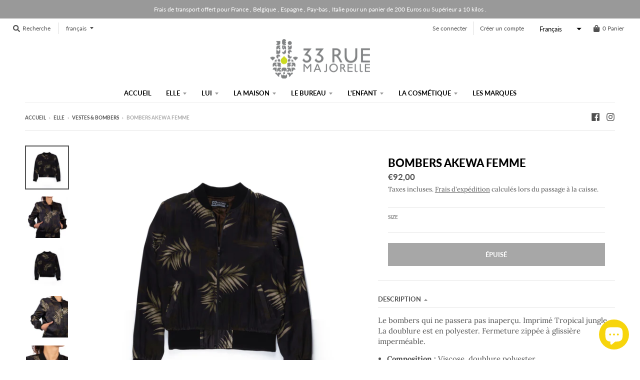

--- FILE ---
content_type: text/html; charset=utf-8
request_url: https://33ruemajorelle.com/products/bombers-akewa-femme
body_size: 29573
content:
<!doctype html>
<!--[if IE 8]><html class="no-js lt-ie9" lang="fr"> <![endif]-->
<!--[if IE 9 ]><html class="ie9 no-js"> <![endif]-->
<!--[if (gt IE 9)|!(IE)]><!--> <html class="no-js" lang="fr"> <!--<![endif]-->
<head>
  <meta charset="utf-8">
  <meta http-equiv="X-UA-Compatible" content="IE=edge,chrome=1">
  <link rel="canonical" href="https://33ruemajorelle.com/products/bombers-akewa-femme">
  <meta name="viewport" content="width=device-width,initial-scale=1">
  <meta name="theme-color" content="#f7d50d">

  

  <title>
    Bombers Akewa Femme &ndash; 33 Rue Majorelle
  </title>

  
    <meta name="description" content="Le bombers qui ne passera pas inaperçu. Imprimé Tropical jungle. La doublure est en polyester. Fermeture zippée à glissière imperméable. Composition : Viscose, doublure polyester Origine : Maroc Fabrication : Cousu machine Référence : AKW/01 Entretien : Conseillé de laver à l’envers à 40° C.">
  
  

  <meta property="og:site_name" content="33 Rue Majorelle">
<meta property="og:url" content="https://33ruemajorelle.com/products/bombers-akewa-femme">
<meta property="og:title" content="Bombers Akewa Femme">
<meta property="og:type" content="product">
<meta property="og:description" content="Le bombers qui ne passera pas inaperçu. Imprimé Tropical jungle. La doublure est en polyester. Fermeture zippée à glissière imperméable. Composition : Viscose, doublure polyester Origine : Maroc Fabrication : Cousu machine Référence : AKW/01 Entretien : Conseillé de laver à l’envers à 40° C."><meta property="product:availability" content="oos">
  <meta property="product:price:amount" content="92,00">
  <meta property="product:price:currency" content="EUR"><meta property="og:image" content="http://33ruemajorelle.com/cdn/shop/products/AKW_01_DET1_1200x1200.jpg?v=1605628273">
      <meta property="og:image:secure_url" content="https://33ruemajorelle.com/cdn/shop/products/AKW_01_DET1_1200x1200.jpg?v=1605628273">
      <meta property="og:image:width" content="1200">
      <meta property="og:image:height" content="1200"><meta property="og:image" content="http://33ruemajorelle.com/cdn/shop/products/AKW_01_DET5_1200x1200.jpg?v=1607189058">
      <meta property="og:image:secure_url" content="https://33ruemajorelle.com/cdn/shop/products/AKW_01_DET5_1200x1200.jpg?v=1607189058">
      <meta property="og:image:width" content="1200">
      <meta property="og:image:height" content="1200"><meta property="og:image" content="http://33ruemajorelle.com/cdn/shop/products/AKW_01_DET2_1200x1200.jpg?v=1605628273">
      <meta property="og:image:secure_url" content="https://33ruemajorelle.com/cdn/shop/products/AKW_01_DET2_1200x1200.jpg?v=1605628273">
      <meta property="og:image:width" content="1200">
      <meta property="og:image:height" content="1200">

<meta name="twitter:site" content="@">
<meta name="twitter:card" content="summary_large_image">
<meta name="twitter:title" content="Bombers Akewa Femme">
<meta name="twitter:description" content="Le bombers qui ne passera pas inaperçu. Imprimé Tropical jungle. La doublure est en polyester. Fermeture zippée à glissière imperméable. Composition : Viscose, doublure polyester Origine : Maroc Fabrication : Cousu machine Référence : AKW/01 Entretien : Conseillé de laver à l’envers à 40° C.">


  <script>window.performance && window.performance.mark && window.performance.mark('shopify.content_for_header.start');</script><meta id="shopify-digital-wallet" name="shopify-digital-wallet" content="/28139716679/digital_wallets/dialog">
<meta name="shopify-checkout-api-token" content="728b5083e48467147ef14283e288bfc8">
<meta id="in-context-paypal-metadata" data-shop-id="28139716679" data-venmo-supported="false" data-environment="production" data-locale="fr_FR" data-paypal-v4="true" data-currency="EUR">
<link rel="alternate" hreflang="x-default" href="https://33ruemajorelle.com/products/bombers-akewa-femme">
<link rel="alternate" hreflang="fr" href="https://33ruemajorelle.com/products/bombers-akewa-femme">
<link rel="alternate" hreflang="en" href="https://33ruemajorelle.com/en/products/bombers-akewa-femme">
<link rel="alternate" type="application/json+oembed" href="https://33ruemajorelle.com/products/bombers-akewa-femme.oembed">
<script async="async" src="/checkouts/internal/preloads.js?locale=fr-DE"></script>
<script id="shopify-features" type="application/json">{"accessToken":"728b5083e48467147ef14283e288bfc8","betas":["rich-media-storefront-analytics"],"domain":"33ruemajorelle.com","predictiveSearch":true,"shopId":28139716679,"locale":"fr"}</script>
<script>var Shopify = Shopify || {};
Shopify.shop = "tarekfstore.myshopify.com";
Shopify.locale = "fr";
Shopify.currency = {"active":"EUR","rate":"1.0"};
Shopify.country = "DE";
Shopify.theme = {"name":"District Majorelle","id":82991611975,"schema_name":"District","schema_version":"3.7.6","theme_store_id":735,"role":"main"};
Shopify.theme.handle = "null";
Shopify.theme.style = {"id":null,"handle":null};
Shopify.cdnHost = "33ruemajorelle.com/cdn";
Shopify.routes = Shopify.routes || {};
Shopify.routes.root = "/";</script>
<script type="module">!function(o){(o.Shopify=o.Shopify||{}).modules=!0}(window);</script>
<script>!function(o){function n(){var o=[];function n(){o.push(Array.prototype.slice.apply(arguments))}return n.q=o,n}var t=o.Shopify=o.Shopify||{};t.loadFeatures=n(),t.autoloadFeatures=n()}(window);</script>
<script id="shop-js-analytics" type="application/json">{"pageType":"product"}</script>
<script defer="defer" async type="module" src="//33ruemajorelle.com/cdn/shopifycloud/shop-js/modules/v2/client.init-shop-cart-sync_XvpUV7qp.fr.esm.js"></script>
<script defer="defer" async type="module" src="//33ruemajorelle.com/cdn/shopifycloud/shop-js/modules/v2/chunk.common_C2xzKNNs.esm.js"></script>
<script type="module">
  await import("//33ruemajorelle.com/cdn/shopifycloud/shop-js/modules/v2/client.init-shop-cart-sync_XvpUV7qp.fr.esm.js");
await import("//33ruemajorelle.com/cdn/shopifycloud/shop-js/modules/v2/chunk.common_C2xzKNNs.esm.js");

  window.Shopify.SignInWithShop?.initShopCartSync?.({"fedCMEnabled":true,"windoidEnabled":true});

</script>
<script>(function() {
  var isLoaded = false;
  function asyncLoad() {
    if (isLoaded) return;
    isLoaded = true;
    var urls = ["\/\/cdn.shopify.com\/proxy\/0303950fe57f01071253c6f20e77c2a5ad83751dab023162376d9c6820231e72\/s.pandect.es\/v2.2\/gdpr-cookie-consent.min.js?shop=tarekfstore.myshopify.com\u0026sp-cache-control=cHVibGljLCBtYXgtYWdlPTkwMA"];
    for (var i = 0; i < urls.length; i++) {
      var s = document.createElement('script');
      s.type = 'text/javascript';
      s.async = true;
      s.src = urls[i];
      var x = document.getElementsByTagName('script')[0];
      x.parentNode.insertBefore(s, x);
    }
  };
  if(window.attachEvent) {
    window.attachEvent('onload', asyncLoad);
  } else {
    window.addEventListener('load', asyncLoad, false);
  }
})();</script>
<script id="__st">var __st={"a":28139716679,"offset":3600,"reqid":"4968cdc2-7254-4916-a8f1-06702a681db9-1768798468","pageurl":"33ruemajorelle.com\/products\/bombers-akewa-femme","u":"f0d9ed75022a","p":"product","rtyp":"product","rid":6094051803329};</script>
<script>window.ShopifyPaypalV4VisibilityTracking = true;</script>
<script id="captcha-bootstrap">!function(){'use strict';const t='contact',e='account',n='new_comment',o=[[t,t],['blogs',n],['comments',n],[t,'customer']],c=[[e,'customer_login'],[e,'guest_login'],[e,'recover_customer_password'],[e,'create_customer']],r=t=>t.map((([t,e])=>`form[action*='/${t}']:not([data-nocaptcha='true']) input[name='form_type'][value='${e}']`)).join(','),a=t=>()=>t?[...document.querySelectorAll(t)].map((t=>t.form)):[];function s(){const t=[...o],e=r(t);return a(e)}const i='password',u='form_key',d=['recaptcha-v3-token','g-recaptcha-response','h-captcha-response',i],f=()=>{try{return window.sessionStorage}catch{return}},m='__shopify_v',_=t=>t.elements[u];function p(t,e,n=!1){try{const o=window.sessionStorage,c=JSON.parse(o.getItem(e)),{data:r}=function(t){const{data:e,action:n}=t;return t[m]||n?{data:e,action:n}:{data:t,action:n}}(c);for(const[e,n]of Object.entries(r))t.elements[e]&&(t.elements[e].value=n);n&&o.removeItem(e)}catch(o){console.error('form repopulation failed',{error:o})}}const l='form_type',E='cptcha';function T(t){t.dataset[E]=!0}const w=window,h=w.document,L='Shopify',v='ce_forms',y='captcha';let A=!1;((t,e)=>{const n=(g='f06e6c50-85a8-45c8-87d0-21a2b65856fe',I='https://cdn.shopify.com/shopifycloud/storefront-forms-hcaptcha/ce_storefront_forms_captcha_hcaptcha.v1.5.2.iife.js',D={infoText:'Protégé par hCaptcha',privacyText:'Confidentialité',termsText:'Conditions'},(t,e,n)=>{const o=w[L][v],c=o.bindForm;if(c)return c(t,g,e,D).then(n);var r;o.q.push([[t,g,e,D],n]),r=I,A||(h.body.append(Object.assign(h.createElement('script'),{id:'captcha-provider',async:!0,src:r})),A=!0)});var g,I,D;w[L]=w[L]||{},w[L][v]=w[L][v]||{},w[L][v].q=[],w[L][y]=w[L][y]||{},w[L][y].protect=function(t,e){n(t,void 0,e),T(t)},Object.freeze(w[L][y]),function(t,e,n,w,h,L){const[v,y,A,g]=function(t,e,n){const i=e?o:[],u=t?c:[],d=[...i,...u],f=r(d),m=r(i),_=r(d.filter((([t,e])=>n.includes(e))));return[a(f),a(m),a(_),s()]}(w,h,L),I=t=>{const e=t.target;return e instanceof HTMLFormElement?e:e&&e.form},D=t=>v().includes(t);t.addEventListener('submit',(t=>{const e=I(t);if(!e)return;const n=D(e)&&!e.dataset.hcaptchaBound&&!e.dataset.recaptchaBound,o=_(e),c=g().includes(e)&&(!o||!o.value);(n||c)&&t.preventDefault(),c&&!n&&(function(t){try{if(!f())return;!function(t){const e=f();if(!e)return;const n=_(t);if(!n)return;const o=n.value;o&&e.removeItem(o)}(t);const e=Array.from(Array(32),(()=>Math.random().toString(36)[2])).join('');!function(t,e){_(t)||t.append(Object.assign(document.createElement('input'),{type:'hidden',name:u})),t.elements[u].value=e}(t,e),function(t,e){const n=f();if(!n)return;const o=[...t.querySelectorAll(`input[type='${i}']`)].map((({name:t})=>t)),c=[...d,...o],r={};for(const[a,s]of new FormData(t).entries())c.includes(a)||(r[a]=s);n.setItem(e,JSON.stringify({[m]:1,action:t.action,data:r}))}(t,e)}catch(e){console.error('failed to persist form',e)}}(e),e.submit())}));const S=(t,e)=>{t&&!t.dataset[E]&&(n(t,e.some((e=>e===t))),T(t))};for(const o of['focusin','change'])t.addEventListener(o,(t=>{const e=I(t);D(e)&&S(e,y())}));const B=e.get('form_key'),M=e.get(l),P=B&&M;t.addEventListener('DOMContentLoaded',(()=>{const t=y();if(P)for(const e of t)e.elements[l].value===M&&p(e,B);[...new Set([...A(),...v().filter((t=>'true'===t.dataset.shopifyCaptcha))])].forEach((e=>S(e,t)))}))}(h,new URLSearchParams(w.location.search),n,t,e,['guest_login'])})(!0,!0)}();</script>
<script integrity="sha256-4kQ18oKyAcykRKYeNunJcIwy7WH5gtpwJnB7kiuLZ1E=" data-source-attribution="shopify.loadfeatures" defer="defer" src="//33ruemajorelle.com/cdn/shopifycloud/storefront/assets/storefront/load_feature-a0a9edcb.js" crossorigin="anonymous"></script>
<script data-source-attribution="shopify.dynamic_checkout.dynamic.init">var Shopify=Shopify||{};Shopify.PaymentButton=Shopify.PaymentButton||{isStorefrontPortableWallets:!0,init:function(){window.Shopify.PaymentButton.init=function(){};var t=document.createElement("script");t.src="https://33ruemajorelle.com/cdn/shopifycloud/portable-wallets/latest/portable-wallets.fr.js",t.type="module",document.head.appendChild(t)}};
</script>
<script data-source-attribution="shopify.dynamic_checkout.buyer_consent">
  function portableWalletsHideBuyerConsent(e){var t=document.getElementById("shopify-buyer-consent"),n=document.getElementById("shopify-subscription-policy-button");t&&n&&(t.classList.add("hidden"),t.setAttribute("aria-hidden","true"),n.removeEventListener("click",e))}function portableWalletsShowBuyerConsent(e){var t=document.getElementById("shopify-buyer-consent"),n=document.getElementById("shopify-subscription-policy-button");t&&n&&(t.classList.remove("hidden"),t.removeAttribute("aria-hidden"),n.addEventListener("click",e))}window.Shopify?.PaymentButton&&(window.Shopify.PaymentButton.hideBuyerConsent=portableWalletsHideBuyerConsent,window.Shopify.PaymentButton.showBuyerConsent=portableWalletsShowBuyerConsent);
</script>
<script data-source-attribution="shopify.dynamic_checkout.cart.bootstrap">document.addEventListener("DOMContentLoaded",(function(){function t(){return document.querySelector("shopify-accelerated-checkout-cart, shopify-accelerated-checkout")}if(t())Shopify.PaymentButton.init();else{new MutationObserver((function(e,n){t()&&(Shopify.PaymentButton.init(),n.disconnect())})).observe(document.body,{childList:!0,subtree:!0})}}));
</script>
<link id="shopify-accelerated-checkout-styles" rel="stylesheet" media="screen" href="https://33ruemajorelle.com/cdn/shopifycloud/portable-wallets/latest/accelerated-checkout-backwards-compat.css" crossorigin="anonymous">
<style id="shopify-accelerated-checkout-cart">
        #shopify-buyer-consent {
  margin-top: 1em;
  display: inline-block;
  width: 100%;
}

#shopify-buyer-consent.hidden {
  display: none;
}

#shopify-subscription-policy-button {
  background: none;
  border: none;
  padding: 0;
  text-decoration: underline;
  font-size: inherit;
  cursor: pointer;
}

#shopify-subscription-policy-button::before {
  box-shadow: none;
}

      </style>

<script>window.performance && window.performance.mark && window.performance.mark('shopify.content_for_header.end');</script>
  <link href="//33ruemajorelle.com/cdn/shop/t/12/assets/theme.scss.css?v=79965014913415524441759259832" rel="stylesheet" type="text/css" media="all" />
  <link href="//33ruemajorelle.com/cdn/shop/t/12/assets/majorelle.scss.css?v=23336119620322231501703166272" rel="stylesheet" type="text/css" media="all" />

  
 
   

  <script>
    window.StyleHatch = window.StyleHatch || {};
    StyleHatch.Strings = {
      instagramAddToken: "Ajoutez votre jeton d\u0026#39;accès Instagram.",
      instagramInvalidToken: "Le jeton d\u0026#39;accès Instagram n\u0026#39;est pas valide. Assurez-vous d\u0026#39;avoir ajouté le jeton complet.",
      instagramRateLimitToken: "Votre magasin est actuellement au-dessus de la limite de taux d\u0026#39;Instagram. Contactez le support de Style Hatch pour des détails.",
      addToCart: "Ajouter au panier",
      preOrder: "Pré-commander",
      soldOut: "Épuisé",
      addressError: "Erreur de localisation pour cette adresse",
      addressNoResults: "Aucun résultat pour cette adresse",
      addressQueryLimit: "Vous avez dépassé la limite de Google utilisation de l'API. Envisager la mise à niveau à un \u003ca href=\"https:\/\/developers.google.com\/maps\/premium\/usage-limits\"\u003erégime spécial\u003c\/a\u003e.",
      authError: " Problème d'authentifiecation de  votre compte Google Maps.",
      agreeNotice: "Vous devez accepter les conditions générales de vente pour pouvoir vérifier."
    }
    window.theme = window.theme || {};
    window.theme.info = { name: "District" };
    StyleHatch.currencyFormat = "\u003cspan class=money\u003e€{{amount_with_comma_separator}}\u003c\/span\u003e";
    StyleHatch.ajaxCartEnable = true;
    StyleHatch.cartData = {"note":null,"attributes":{},"original_total_price":0,"total_price":0,"total_discount":0,"total_weight":0.0,"item_count":0,"items":[],"requires_shipping":false,"currency":"EUR","items_subtotal_price":0,"cart_level_discount_applications":[],"checkout_charge_amount":0};
    StyleHatch.routes = {
      root_url: '/',
      account_url: '/account',
      account_login_url: '/account/login',
      account_logout_url: '/account/logout',
      account_recover_url: '/account/recover',
      account_register_url: '/account/register',
      account_addresses_url: '/account/addresses',
      collections_url: '/collections',
      all_products_collection_url: '/collections/all',
      search_url: '/search',
      cart_url: '/cart',
      cart_add_url: '/cart/add',
      cart_change_url: '/cart/change',
      cart_clear_url: '/cart/clear',
      product_recommendations_url: '/recommendations/products'
    };
    // Post defer
    window.addEventListener('DOMContentLoaded', function() {
      (function( $ ) {
      

      
      
      })(jq223);
    });
    document.documentElement.className = document.documentElement.className.replace('no-js', 'js');
  </script>
  <script type="text/javascript">
    window.lazySizesConfig = window.lazySizesConfig || {};
    window.lazySizesConfig.loadMode = 1;
  </script>
  <!--[if (gt IE 9)|!(IE)]><!--><script src="//33ruemajorelle.com/cdn/shop/t/12/assets/lazysizes.min.js?v=174097831579247140971600540680" async="async"></script><!--<![endif]-->
  <!--[if lte IE 9]><script src="//33ruemajorelle.com/cdn/shop/t/12/assets/lazysizes.min.js?v=174097831579247140971600540680"></script><![endif]-->
  <!--[if (gt IE 9)|!(IE)]><!--><script src="//33ruemajorelle.com/cdn/shop/t/12/assets/vendor.js?v=120677747010623632271600540683" defer="defer"></script><!--<![endif]-->
  <!--[if lte IE 9]><script src="//33ruemajorelle.com/cdn/shop/t/12/assets/vendor.js?v=120677747010623632271600540683"></script><![endif]-->
  <!--[if (gt IE 9)|!(IE)]><!--><script src="//33ruemajorelle.com/cdn/shop/t/12/assets/theme.min.js?v=145684740981500992581600540682" defer="defer"></script><!--<![endif]-->
  <!--[if lte IE 9]><script src="//33ruemajorelle.com/cdn/shop/t/12/assets/theme.min.js?v=145684740981500992581600540682"></script><![endif]-->


<!-- **BEGIN** Hextom TMS RTL // Main Include - DO NOT MODIFY -->
        
        <!-- **END** Hextom TMS RTL // Main Include - DO NOT MODIFY --><script src="https://cdn.shopify.com/extensions/7bc9bb47-adfa-4267-963e-cadee5096caf/inbox-1252/assets/inbox-chat-loader.js" type="text/javascript" defer="defer"></script>
<link href="https://monorail-edge.shopifysvc.com" rel="dns-prefetch">
<script>(function(){if ("sendBeacon" in navigator && "performance" in window) {try {var session_token_from_headers = performance.getEntriesByType('navigation')[0].serverTiming.find(x => x.name == '_s').description;} catch {var session_token_from_headers = undefined;}var session_cookie_matches = document.cookie.match(/_shopify_s=([^;]*)/);var session_token_from_cookie = session_cookie_matches && session_cookie_matches.length === 2 ? session_cookie_matches[1] : "";var session_token = session_token_from_headers || session_token_from_cookie || "";function handle_abandonment_event(e) {var entries = performance.getEntries().filter(function(entry) {return /monorail-edge.shopifysvc.com/.test(entry.name);});if (!window.abandonment_tracked && entries.length === 0) {window.abandonment_tracked = true;var currentMs = Date.now();var navigation_start = performance.timing.navigationStart;var payload = {shop_id: 28139716679,url: window.location.href,navigation_start,duration: currentMs - navigation_start,session_token,page_type: "product"};window.navigator.sendBeacon("https://monorail-edge.shopifysvc.com/v1/produce", JSON.stringify({schema_id: "online_store_buyer_site_abandonment/1.1",payload: payload,metadata: {event_created_at_ms: currentMs,event_sent_at_ms: currentMs}}));}}window.addEventListener('pagehide', handle_abandonment_event);}}());</script>
<script id="web-pixels-manager-setup">(function e(e,d,r,n,o){if(void 0===o&&(o={}),!Boolean(null===(a=null===(i=window.Shopify)||void 0===i?void 0:i.analytics)||void 0===a?void 0:a.replayQueue)){var i,a;window.Shopify=window.Shopify||{};var t=window.Shopify;t.analytics=t.analytics||{};var s=t.analytics;s.replayQueue=[],s.publish=function(e,d,r){return s.replayQueue.push([e,d,r]),!0};try{self.performance.mark("wpm:start")}catch(e){}var l=function(){var e={modern:/Edge?\/(1{2}[4-9]|1[2-9]\d|[2-9]\d{2}|\d{4,})\.\d+(\.\d+|)|Firefox\/(1{2}[4-9]|1[2-9]\d|[2-9]\d{2}|\d{4,})\.\d+(\.\d+|)|Chrom(ium|e)\/(9{2}|\d{3,})\.\d+(\.\d+|)|(Maci|X1{2}).+ Version\/(15\.\d+|(1[6-9]|[2-9]\d|\d{3,})\.\d+)([,.]\d+|)( \(\w+\)|)( Mobile\/\w+|) Safari\/|Chrome.+OPR\/(9{2}|\d{3,})\.\d+\.\d+|(CPU[ +]OS|iPhone[ +]OS|CPU[ +]iPhone|CPU IPhone OS|CPU iPad OS)[ +]+(15[._]\d+|(1[6-9]|[2-9]\d|\d{3,})[._]\d+)([._]\d+|)|Android:?[ /-](13[3-9]|1[4-9]\d|[2-9]\d{2}|\d{4,})(\.\d+|)(\.\d+|)|Android.+Firefox\/(13[5-9]|1[4-9]\d|[2-9]\d{2}|\d{4,})\.\d+(\.\d+|)|Android.+Chrom(ium|e)\/(13[3-9]|1[4-9]\d|[2-9]\d{2}|\d{4,})\.\d+(\.\d+|)|SamsungBrowser\/([2-9]\d|\d{3,})\.\d+/,legacy:/Edge?\/(1[6-9]|[2-9]\d|\d{3,})\.\d+(\.\d+|)|Firefox\/(5[4-9]|[6-9]\d|\d{3,})\.\d+(\.\d+|)|Chrom(ium|e)\/(5[1-9]|[6-9]\d|\d{3,})\.\d+(\.\d+|)([\d.]+$|.*Safari\/(?![\d.]+ Edge\/[\d.]+$))|(Maci|X1{2}).+ Version\/(10\.\d+|(1[1-9]|[2-9]\d|\d{3,})\.\d+)([,.]\d+|)( \(\w+\)|)( Mobile\/\w+|) Safari\/|Chrome.+OPR\/(3[89]|[4-9]\d|\d{3,})\.\d+\.\d+|(CPU[ +]OS|iPhone[ +]OS|CPU[ +]iPhone|CPU IPhone OS|CPU iPad OS)[ +]+(10[._]\d+|(1[1-9]|[2-9]\d|\d{3,})[._]\d+)([._]\d+|)|Android:?[ /-](13[3-9]|1[4-9]\d|[2-9]\d{2}|\d{4,})(\.\d+|)(\.\d+|)|Mobile Safari.+OPR\/([89]\d|\d{3,})\.\d+\.\d+|Android.+Firefox\/(13[5-9]|1[4-9]\d|[2-9]\d{2}|\d{4,})\.\d+(\.\d+|)|Android.+Chrom(ium|e)\/(13[3-9]|1[4-9]\d|[2-9]\d{2}|\d{4,})\.\d+(\.\d+|)|Android.+(UC? ?Browser|UCWEB|U3)[ /]?(15\.([5-9]|\d{2,})|(1[6-9]|[2-9]\d|\d{3,})\.\d+)\.\d+|SamsungBrowser\/(5\.\d+|([6-9]|\d{2,})\.\d+)|Android.+MQ{2}Browser\/(14(\.(9|\d{2,})|)|(1[5-9]|[2-9]\d|\d{3,})(\.\d+|))(\.\d+|)|K[Aa][Ii]OS\/(3\.\d+|([4-9]|\d{2,})\.\d+)(\.\d+|)/},d=e.modern,r=e.legacy,n=navigator.userAgent;return n.match(d)?"modern":n.match(r)?"legacy":"unknown"}(),u="modern"===l?"modern":"legacy",c=(null!=n?n:{modern:"",legacy:""})[u],f=function(e){return[e.baseUrl,"/wpm","/b",e.hashVersion,"modern"===e.buildTarget?"m":"l",".js"].join("")}({baseUrl:d,hashVersion:r,buildTarget:u}),m=function(e){var d=e.version,r=e.bundleTarget,n=e.surface,o=e.pageUrl,i=e.monorailEndpoint;return{emit:function(e){var a=e.status,t=e.errorMsg,s=(new Date).getTime(),l=JSON.stringify({metadata:{event_sent_at_ms:s},events:[{schema_id:"web_pixels_manager_load/3.1",payload:{version:d,bundle_target:r,page_url:o,status:a,surface:n,error_msg:t},metadata:{event_created_at_ms:s}}]});if(!i)return console&&console.warn&&console.warn("[Web Pixels Manager] No Monorail endpoint provided, skipping logging."),!1;try{return self.navigator.sendBeacon.bind(self.navigator)(i,l)}catch(e){}var u=new XMLHttpRequest;try{return u.open("POST",i,!0),u.setRequestHeader("Content-Type","text/plain"),u.send(l),!0}catch(e){return console&&console.warn&&console.warn("[Web Pixels Manager] Got an unhandled error while logging to Monorail."),!1}}}}({version:r,bundleTarget:l,surface:e.surface,pageUrl:self.location.href,monorailEndpoint:e.monorailEndpoint});try{o.browserTarget=l,function(e){var d=e.src,r=e.async,n=void 0===r||r,o=e.onload,i=e.onerror,a=e.sri,t=e.scriptDataAttributes,s=void 0===t?{}:t,l=document.createElement("script"),u=document.querySelector("head"),c=document.querySelector("body");if(l.async=n,l.src=d,a&&(l.integrity=a,l.crossOrigin="anonymous"),s)for(var f in s)if(Object.prototype.hasOwnProperty.call(s,f))try{l.dataset[f]=s[f]}catch(e){}if(o&&l.addEventListener("load",o),i&&l.addEventListener("error",i),u)u.appendChild(l);else{if(!c)throw new Error("Did not find a head or body element to append the script");c.appendChild(l)}}({src:f,async:!0,onload:function(){if(!function(){var e,d;return Boolean(null===(d=null===(e=window.Shopify)||void 0===e?void 0:e.analytics)||void 0===d?void 0:d.initialized)}()){var d=window.webPixelsManager.init(e)||void 0;if(d){var r=window.Shopify.analytics;r.replayQueue.forEach((function(e){var r=e[0],n=e[1],o=e[2];d.publishCustomEvent(r,n,o)})),r.replayQueue=[],r.publish=d.publishCustomEvent,r.visitor=d.visitor,r.initialized=!0}}},onerror:function(){return m.emit({status:"failed",errorMsg:"".concat(f," has failed to load")})},sri:function(e){var d=/^sha384-[A-Za-z0-9+/=]+$/;return"string"==typeof e&&d.test(e)}(c)?c:"",scriptDataAttributes:o}),m.emit({status:"loading"})}catch(e){m.emit({status:"failed",errorMsg:(null==e?void 0:e.message)||"Unknown error"})}}})({shopId: 28139716679,storefrontBaseUrl: "https://33ruemajorelle.com",extensionsBaseUrl: "https://extensions.shopifycdn.com/cdn/shopifycloud/web-pixels-manager",monorailEndpoint: "https://monorail-edge.shopifysvc.com/unstable/produce_batch",surface: "storefront-renderer",enabledBetaFlags: ["2dca8a86"],webPixelsConfigList: [{"id":"169148609","configuration":"{\"pixel_id\":\"163338367535119\",\"pixel_type\":\"facebook_pixel\",\"metaapp_system_user_token\":\"-\"}","eventPayloadVersion":"v1","runtimeContext":"OPEN","scriptVersion":"ca16bc87fe92b6042fbaa3acc2fbdaa6","type":"APP","apiClientId":2329312,"privacyPurposes":["ANALYTICS","MARKETING","SALE_OF_DATA"],"dataSharingAdjustments":{"protectedCustomerApprovalScopes":["read_customer_address","read_customer_email","read_customer_name","read_customer_personal_data","read_customer_phone"]}},{"id":"102367425","eventPayloadVersion":"v1","runtimeContext":"LAX","scriptVersion":"1","type":"CUSTOM","privacyPurposes":["ANALYTICS"],"name":"Google Analytics tag (migrated)"},{"id":"shopify-app-pixel","configuration":"{}","eventPayloadVersion":"v1","runtimeContext":"STRICT","scriptVersion":"0450","apiClientId":"shopify-pixel","type":"APP","privacyPurposes":["ANALYTICS","MARKETING"]},{"id":"shopify-custom-pixel","eventPayloadVersion":"v1","runtimeContext":"LAX","scriptVersion":"0450","apiClientId":"shopify-pixel","type":"CUSTOM","privacyPurposes":["ANALYTICS","MARKETING"]}],isMerchantRequest: false,initData: {"shop":{"name":"33 Rue Majorelle","paymentSettings":{"currencyCode":"EUR"},"myshopifyDomain":"tarekfstore.myshopify.com","countryCode":"MA","storefrontUrl":"https:\/\/33ruemajorelle.com"},"customer":null,"cart":null,"checkout":null,"productVariants":[{"price":{"amount":92.0,"currencyCode":"EUR"},"product":{"title":"Bombers Akewa Femme","vendor":"AKEWA","id":"6094051803329","untranslatedTitle":"Bombers Akewa Femme","url":"\/products\/bombers-akewa-femme","type":"BOMBERS"},"id":"37578625581249","image":{"src":"\/\/33ruemajorelle.com\/cdn\/shop\/products\/AKW_01_DET1.jpg?v=1605628273"},"sku":"","title":"S","untranslatedTitle":"S"},{"price":{"amount":92.0,"currencyCode":"EUR"},"product":{"title":"Bombers Akewa Femme","vendor":"AKEWA","id":"6094051803329","untranslatedTitle":"Bombers Akewa Femme","url":"\/products\/bombers-akewa-femme","type":"BOMBERS"},"id":"37578625614017","image":{"src":"\/\/33ruemajorelle.com\/cdn\/shop\/products\/AKW_01_DET1.jpg?v=1605628273"},"sku":"","title":"M","untranslatedTitle":"M"},{"price":{"amount":92.0,"currencyCode":"EUR"},"product":{"title":"Bombers Akewa Femme","vendor":"AKEWA","id":"6094051803329","untranslatedTitle":"Bombers Akewa Femme","url":"\/products\/bombers-akewa-femme","type":"BOMBERS"},"id":"37578625646785","image":{"src":"\/\/33ruemajorelle.com\/cdn\/shop\/products\/AKW_01_DET1.jpg?v=1605628273"},"sku":"","title":"L","untranslatedTitle":"L"},{"price":{"amount":92.0,"currencyCode":"EUR"},"product":{"title":"Bombers Akewa Femme","vendor":"AKEWA","id":"6094051803329","untranslatedTitle":"Bombers Akewa Femme","url":"\/products\/bombers-akewa-femme","type":"BOMBERS"},"id":"37578625679553","image":{"src":"\/\/33ruemajorelle.com\/cdn\/shop\/products\/AKW_01_DET1.jpg?v=1605628273"},"sku":"","title":"XL","untranslatedTitle":"XL"}],"purchasingCompany":null},},"https://33ruemajorelle.com/cdn","fcfee988w5aeb613cpc8e4bc33m6693e112",{"modern":"","legacy":""},{"shopId":"28139716679","storefrontBaseUrl":"https:\/\/33ruemajorelle.com","extensionBaseUrl":"https:\/\/extensions.shopifycdn.com\/cdn\/shopifycloud\/web-pixels-manager","surface":"storefront-renderer","enabledBetaFlags":"[\"2dca8a86\"]","isMerchantRequest":"false","hashVersion":"fcfee988w5aeb613cpc8e4bc33m6693e112","publish":"custom","events":"[[\"page_viewed\",{}],[\"product_viewed\",{\"productVariant\":{\"price\":{\"amount\":92.0,\"currencyCode\":\"EUR\"},\"product\":{\"title\":\"Bombers Akewa Femme\",\"vendor\":\"AKEWA\",\"id\":\"6094051803329\",\"untranslatedTitle\":\"Bombers Akewa Femme\",\"url\":\"\/products\/bombers-akewa-femme\",\"type\":\"BOMBERS\"},\"id\":\"37578625581249\",\"image\":{\"src\":\"\/\/33ruemajorelle.com\/cdn\/shop\/products\/AKW_01_DET1.jpg?v=1605628273\"},\"sku\":\"\",\"title\":\"S\",\"untranslatedTitle\":\"S\"}}]]"});</script><script>
  window.ShopifyAnalytics = window.ShopifyAnalytics || {};
  window.ShopifyAnalytics.meta = window.ShopifyAnalytics.meta || {};
  window.ShopifyAnalytics.meta.currency = 'EUR';
  var meta = {"product":{"id":6094051803329,"gid":"gid:\/\/shopify\/Product\/6094051803329","vendor":"AKEWA","type":"BOMBERS","handle":"bombers-akewa-femme","variants":[{"id":37578625581249,"price":9200,"name":"Bombers Akewa Femme - S","public_title":"S","sku":""},{"id":37578625614017,"price":9200,"name":"Bombers Akewa Femme - M","public_title":"M","sku":""},{"id":37578625646785,"price":9200,"name":"Bombers Akewa Femme - L","public_title":"L","sku":""},{"id":37578625679553,"price":9200,"name":"Bombers Akewa Femme - XL","public_title":"XL","sku":""}],"remote":false},"page":{"pageType":"product","resourceType":"product","resourceId":6094051803329,"requestId":"4968cdc2-7254-4916-a8f1-06702a681db9-1768798468"}};
  for (var attr in meta) {
    window.ShopifyAnalytics.meta[attr] = meta[attr];
  }
</script>
<script class="analytics">
  (function () {
    var customDocumentWrite = function(content) {
      var jquery = null;

      if (window.jQuery) {
        jquery = window.jQuery;
      } else if (window.Checkout && window.Checkout.$) {
        jquery = window.Checkout.$;
      }

      if (jquery) {
        jquery('body').append(content);
      }
    };

    var hasLoggedConversion = function(token) {
      if (token) {
        return document.cookie.indexOf('loggedConversion=' + token) !== -1;
      }
      return false;
    }

    var setCookieIfConversion = function(token) {
      if (token) {
        var twoMonthsFromNow = new Date(Date.now());
        twoMonthsFromNow.setMonth(twoMonthsFromNow.getMonth() + 2);

        document.cookie = 'loggedConversion=' + token + '; expires=' + twoMonthsFromNow;
      }
    }

    var trekkie = window.ShopifyAnalytics.lib = window.trekkie = window.trekkie || [];
    if (trekkie.integrations) {
      return;
    }
    trekkie.methods = [
      'identify',
      'page',
      'ready',
      'track',
      'trackForm',
      'trackLink'
    ];
    trekkie.factory = function(method) {
      return function() {
        var args = Array.prototype.slice.call(arguments);
        args.unshift(method);
        trekkie.push(args);
        return trekkie;
      };
    };
    for (var i = 0; i < trekkie.methods.length; i++) {
      var key = trekkie.methods[i];
      trekkie[key] = trekkie.factory(key);
    }
    trekkie.load = function(config) {
      trekkie.config = config || {};
      trekkie.config.initialDocumentCookie = document.cookie;
      var first = document.getElementsByTagName('script')[0];
      var script = document.createElement('script');
      script.type = 'text/javascript';
      script.onerror = function(e) {
        var scriptFallback = document.createElement('script');
        scriptFallback.type = 'text/javascript';
        scriptFallback.onerror = function(error) {
                var Monorail = {
      produce: function produce(monorailDomain, schemaId, payload) {
        var currentMs = new Date().getTime();
        var event = {
          schema_id: schemaId,
          payload: payload,
          metadata: {
            event_created_at_ms: currentMs,
            event_sent_at_ms: currentMs
          }
        };
        return Monorail.sendRequest("https://" + monorailDomain + "/v1/produce", JSON.stringify(event));
      },
      sendRequest: function sendRequest(endpointUrl, payload) {
        // Try the sendBeacon API
        if (window && window.navigator && typeof window.navigator.sendBeacon === 'function' && typeof window.Blob === 'function' && !Monorail.isIos12()) {
          var blobData = new window.Blob([payload], {
            type: 'text/plain'
          });

          if (window.navigator.sendBeacon(endpointUrl, blobData)) {
            return true;
          } // sendBeacon was not successful

        } // XHR beacon

        var xhr = new XMLHttpRequest();

        try {
          xhr.open('POST', endpointUrl);
          xhr.setRequestHeader('Content-Type', 'text/plain');
          xhr.send(payload);
        } catch (e) {
          console.log(e);
        }

        return false;
      },
      isIos12: function isIos12() {
        return window.navigator.userAgent.lastIndexOf('iPhone; CPU iPhone OS 12_') !== -1 || window.navigator.userAgent.lastIndexOf('iPad; CPU OS 12_') !== -1;
      }
    };
    Monorail.produce('monorail-edge.shopifysvc.com',
      'trekkie_storefront_load_errors/1.1',
      {shop_id: 28139716679,
      theme_id: 82991611975,
      app_name: "storefront",
      context_url: window.location.href,
      source_url: "//33ruemajorelle.com/cdn/s/trekkie.storefront.cd680fe47e6c39ca5d5df5f0a32d569bc48c0f27.min.js"});

        };
        scriptFallback.async = true;
        scriptFallback.src = '//33ruemajorelle.com/cdn/s/trekkie.storefront.cd680fe47e6c39ca5d5df5f0a32d569bc48c0f27.min.js';
        first.parentNode.insertBefore(scriptFallback, first);
      };
      script.async = true;
      script.src = '//33ruemajorelle.com/cdn/s/trekkie.storefront.cd680fe47e6c39ca5d5df5f0a32d569bc48c0f27.min.js';
      first.parentNode.insertBefore(script, first);
    };
    trekkie.load(
      {"Trekkie":{"appName":"storefront","development":false,"defaultAttributes":{"shopId":28139716679,"isMerchantRequest":null,"themeId":82991611975,"themeCityHash":"13569894273188181857","contentLanguage":"fr","currency":"EUR","eventMetadataId":"f7f4ac51-62b7-482b-8528-7eddd30d20b5"},"isServerSideCookieWritingEnabled":true,"monorailRegion":"shop_domain","enabledBetaFlags":["65f19447"]},"Session Attribution":{},"S2S":{"facebookCapiEnabled":false,"source":"trekkie-storefront-renderer","apiClientId":580111}}
    );

    var loaded = false;
    trekkie.ready(function() {
      if (loaded) return;
      loaded = true;

      window.ShopifyAnalytics.lib = window.trekkie;

      var originalDocumentWrite = document.write;
      document.write = customDocumentWrite;
      try { window.ShopifyAnalytics.merchantGoogleAnalytics.call(this); } catch(error) {};
      document.write = originalDocumentWrite;

      window.ShopifyAnalytics.lib.page(null,{"pageType":"product","resourceType":"product","resourceId":6094051803329,"requestId":"4968cdc2-7254-4916-a8f1-06702a681db9-1768798468","shopifyEmitted":true});

      var match = window.location.pathname.match(/checkouts\/(.+)\/(thank_you|post_purchase)/)
      var token = match? match[1]: undefined;
      if (!hasLoggedConversion(token)) {
        setCookieIfConversion(token);
        window.ShopifyAnalytics.lib.track("Viewed Product",{"currency":"EUR","variantId":37578625581249,"productId":6094051803329,"productGid":"gid:\/\/shopify\/Product\/6094051803329","name":"Bombers Akewa Femme - S","price":"92.00","sku":"","brand":"AKEWA","variant":"S","category":"BOMBERS","nonInteraction":true,"remote":false},undefined,undefined,{"shopifyEmitted":true});
      window.ShopifyAnalytics.lib.track("monorail:\/\/trekkie_storefront_viewed_product\/1.1",{"currency":"EUR","variantId":37578625581249,"productId":6094051803329,"productGid":"gid:\/\/shopify\/Product\/6094051803329","name":"Bombers Akewa Femme - S","price":"92.00","sku":"","brand":"AKEWA","variant":"S","category":"BOMBERS","nonInteraction":true,"remote":false,"referer":"https:\/\/33ruemajorelle.com\/products\/bombers-akewa-femme"});
      }
    });


        var eventsListenerScript = document.createElement('script');
        eventsListenerScript.async = true;
        eventsListenerScript.src = "//33ruemajorelle.com/cdn/shopifycloud/storefront/assets/shop_events_listener-3da45d37.js";
        document.getElementsByTagName('head')[0].appendChild(eventsListenerScript);

})();</script>
  <script>
  if (!window.ga || (window.ga && typeof window.ga !== 'function')) {
    window.ga = function ga() {
      (window.ga.q = window.ga.q || []).push(arguments);
      if (window.Shopify && window.Shopify.analytics && typeof window.Shopify.analytics.publish === 'function') {
        window.Shopify.analytics.publish("ga_stub_called", {}, {sendTo: "google_osp_migration"});
      }
      console.error("Shopify's Google Analytics stub called with:", Array.from(arguments), "\nSee https://help.shopify.com/manual/promoting-marketing/pixels/pixel-migration#google for more information.");
    };
    if (window.Shopify && window.Shopify.analytics && typeof window.Shopify.analytics.publish === 'function') {
      window.Shopify.analytics.publish("ga_stub_initialized", {}, {sendTo: "google_osp_migration"});
    }
  }
</script>
<script
  defer
  src="https://33ruemajorelle.com/cdn/shopifycloud/perf-kit/shopify-perf-kit-3.0.4.min.js"
  data-application="storefront-renderer"
  data-shop-id="28139716679"
  data-render-region="gcp-us-central1"
  data-page-type="product"
  data-theme-instance-id="82991611975"
  data-theme-name="District"
  data-theme-version="3.7.6"
  data-monorail-region="shop_domain"
  data-resource-timing-sampling-rate="10"
  data-shs="true"
  data-shs-beacon="true"
  data-shs-export-with-fetch="true"
  data-shs-logs-sample-rate="1"
  data-shs-beacon-endpoint="https://33ruemajorelle.com/api/collect"
></script>
</head>

<body id="bombers-akewa-femme" class="template-product" data-template-directory="" data-template="product" >

  <div id="page">
    <div id="shopify-section-promos" class="shopify-section promos"><div data-section-id="promos" data-section-type="promos-section" data-scroll-lock="true">
  
    
    
<header id="block-1482143996282" class="promo-bar promo-bar-1482143996282 align-center size-default placement-top"
            data-type="announcement-bar"
            
            data-hide-delay="no-delay"
            
            data-bar-placement="top"
            data-show-for="desktop"
            data-homepage-limit="false"
            >
            
              <span class="promo-bar-text">Frais de transport offert pour France , Belgique , Espagne , Pay-bas , Italie pour un panier de 200 Euros ou Supérieur a 10 kilos .</span>
            
          </header>
          <style>
            header.promo-bar-1482143996282 span.promo-bar-text {
              background-color: #999999;
              color: #ffffff;
            }
            header.promo-bar-1482143996282 a {
              color: #ffffff;
            }
          </style>

    
    

    
    

  
    
    

    
    

    
    
      <div id="block-1482144691692" class="promo-popup promo-popup-1482144691692 style-overlay"
        data-type="popup"
        data-show-delay="5000"
        data-show-again-delay="7"
        data-homepage-limit="false"
        data-visitor-limit="true"
        data-visitor="true"
        data-show-for="both"
        data-id="1482144691692"
        >
        
          <div class="popup-image">
            <div class="popup-image__wrapper">
              
              <img id="" class="lazyload popup-image__image"
                src="[data-uri]"
                data-src="//33ruemajorelle.com/cdn/shop/files/e232369fc50b595d69f7843343db22f9_{width}x.jpg?v=1613539978"
                data-widths="[400,734]"
                data-aspectratio="1.0"
                data-sizes="auto"
                data-expand="600"
                alt="">
            </div>
          </div>
        
        <div class="wrapper">
          <div class="popup-close">
            <span class="icon-text">
              <span class="icon icon-close" aria-hidden="true"><svg aria-hidden="true" focusable="false" role="presentation" class="icon icon-ui-close" viewBox="0 0 352 512"><path d="M242.72 256l100.07-100.07c12.28-12.28 12.28-32.19 0-44.48l-22.24-22.24c-12.28-12.28-32.19-12.28-44.48 0L176 189.28 75.93 89.21c-12.28-12.28-32.19-12.28-44.48 0L9.21 111.45c-12.28 12.28-12.28 32.19 0 44.48L109.28 256 9.21 356.07c-12.28 12.28-12.28 32.19 0 44.48l22.24 22.24c12.28 12.28 32.2 12.28 44.48 0L176 322.72l100.07 100.07c12.28 12.28 32.2 12.28 44.48 0l22.24-22.24c12.28-12.28 12.28-32.19 0-44.48L242.72 256z"/></svg></span>
              <span class="text">Fermer</span>
            </span>
          </div>
          <div class="popup-container">
            <div class="popup-message">
              <h4>Newsletter</h4>
              <div class="rte"><p>Souscrivez pour être informé de nos dernières actualités.</p></div>
            </div>
            
              <div class="popup-email">
                <!-- /snippets/newsletter-subscribe.liquid -->

<form method="post" action="/contact#newsletter-popup" id="newsletter-popup" accept-charset="UTF-8" class="contact-form"><input type="hidden" name="form_type" value="customer" /><input type="hidden" name="utf8" value="✓" />
  

  
    <input type="hidden" name="contact[tags]" value="prospect, newsletter, email subscribe, popup">
    <div class="input-row">
      <div class="input-wrapper">
        <input type="email" name="contact[email]" id="email" placeholder="courriel@exemple.com" class="input-group-field" required>
      </div>
      <div class="button-wrapper">
        <button type="submit" id="subscribe" class="btn">Soumettre</button>
      </div>
    </div>
  
</form>

              </div>
            
          </div>
        </div>
      </div>
      <style>
      .promo-popup-1482144691692 {
        background-color: #ffffff;
        color: #4f4f4f;
      }
      .promo-popup-1482144691692 h4 {
        color: #4f4f4f;
      }
      .promo-popup-1482144691692 .popup-email {
        border-top-color: rgba(79, 79, 79, 0.2);
      }.promo-popup-1482144691692 .popup-image__wrapper:before {
        padding-bottom: 100.0%;
      }
      .promo-popup-1482144691692 .popup-email input {
        border-color: rgba(79, 79, 79, 0.5);
      }
      .promo-popup-1482144691692 .popup-email input.errors {
        border-color: #f7d50d;
      }
      .promo-popup-1482144691692 .popup-email input:focus {
        border-color: #4f4f4f;
      }
      .promo-popup-1482144691692 .popup-email input::-webkit-input-placeholder,
      .promo-popup-1482144691692 .popup-email input::-moz-placeholder,
      .promo-popup-1482144691692 .popup-email input:-ms-input-placeholder,
      .promo-popup-1482144691692 .popup-email input:-moz-placeholder {
        color: rgba(79, 79, 79, 0.5);
      }
      .promo-popup-1482144691692 .popup-email button {
        background-color: #f7d50d;
        color: #ffffff;
      }
      .promo-popup-1482144691692 .popup-email div.errors {
        color: #f7d50d;
      }
      </style>
    

  
</div>


</div>
    <header class="util">
  <div class="wrapper">

    <div class="search-wrapper">
      <!-- /snippets/search-bar.liquid -->


<form action="/search" method="get" class="input-group search-bar" role="search">
  <div class="icon-wrapper">
    <span class="icon-fallback-text">
      <span class="icon icon-search" aria-hidden="true"><svg aria-hidden="true" focusable="false" role="presentation" class="icon icon-ui-search" viewBox="0 0 512 512"><path d="M505 442.7L405.3 343c-4.5-4.5-10.6-7-17-7H372c27.6-35.3 44-79.7 44-128C416 93.1 322.9 0 208 0S0 93.1 0 208s93.1 208 208 208c48.3 0 92.7-16.4 128-44v16.3c0 6.4 2.5 12.5 7 17l99.7 99.7c9.4 9.4 24.6 9.4 33.9 0l28.3-28.3c9.4-9.4 9.4-24.6.1-34zM208 336c-70.7 0-128-57.2-128-128 0-70.7 57.2-128 128-128 70.7 0 128 57.2 128 128 0 70.7-57.2 128-128 128z"/></svg></span>
      <span class="fallback-text">Recherche</span>
    </span>
  </div>
  <div class="input-wrapper">
    <input type="search" name="q" value="" placeholder="Rechercher dans la boutique" class="input-group-field" aria-label="Rechercher dans la boutique">
  </div>
  <div class="button-wrapper">
    <span class="input-group-btn">
      <button type="button" class="btn icon-fallback-text">
        <span class="icon icon-close" aria-hidden="true"><svg aria-hidden="true" focusable="false" role="presentation" class="icon icon-ui-close" viewBox="0 0 352 512"><path d="M242.72 256l100.07-100.07c12.28-12.28 12.28-32.19 0-44.48l-22.24-22.24c-12.28-12.28-32.19-12.28-44.48 0L176 189.28 75.93 89.21c-12.28-12.28-32.19-12.28-44.48 0L9.21 111.45c-12.28 12.28-12.28 32.19 0 44.48L109.28 256 9.21 356.07c-12.28 12.28-12.28 32.19 0 44.48l22.24 22.24c12.28 12.28 32.2 12.28 44.48 0L176 322.72l100.07 100.07c12.28 12.28 32.2 12.28 44.48 0l22.24-22.24c12.28-12.28 12.28-32.19 0-44.48L242.72 256z"/></svg></span>
        <span class="fallback-text">Fermer le menu</span>
      </button>
    </span>
  </div>
</form>
    </div>

    <div class="left-wrapper">
      <ul class="text-links">
        <li class="mobile-menu">
          <a href="#menu" class="toggle-menu menu-link">
            <span class="icon-text">
              <span class="icon icon-menu" aria-hidden="true"><svg aria-hidden="true" focusable="false" role="presentation" class="icon icon-ui-menu" viewBox="0 0 448 512"><path d="M16 132h416c8.837 0 16-7.163 16-16V76c0-8.837-7.163-16-16-16H16C7.163 60 0 67.163 0 76v40c0 8.837 7.163 16 16 16zm0 160h416c8.837 0 16-7.163 16-16v-40c0-8.837-7.163-16-16-16H16c-8.837 0-16 7.163-16 16v40c0 8.837 7.163 16 16 16zm0 160h416c8.837 0 16-7.163 16-16v-40c0-8.837-7.163-16-16-16H16c-8.837 0-16 7.163-16 16v40c0 8.837 7.163 16 16 16z"/></svg></span>
              <span class="text" data-close-text="Fermer le menu">Menu</span>
            </span>
          </a>
        </li>
        <li>
          <a href="#" class="search">
            <span class="icon-text">
              <span class="icon icon-search" aria-hidden="true"><svg aria-hidden="true" focusable="false" role="presentation" class="icon icon-ui-search" viewBox="0 0 512 512"><path d="M505 442.7L405.3 343c-4.5-4.5-10.6-7-17-7H372c27.6-35.3 44-79.7 44-128C416 93.1 322.9 0 208 0S0 93.1 0 208s93.1 208 208 208c48.3 0 92.7-16.4 128-44v16.3c0 6.4 2.5 12.5 7 17l99.7 99.7c9.4 9.4 24.6 9.4 33.9 0l28.3-28.3c9.4-9.4 9.4-24.6.1-34zM208 336c-70.7 0-128-57.2-128-128 0-70.7 57.2-128 128-128 70.7 0 128 57.2 128 128 0 70.7-57.2 128-128 128z"/></svg></span>
              <span class="text">Recherche</span>
            </span>
          </a>
        </li>
      </ul><form method="post" action="/localization" id="localization_form--top-bar" accept-charset="UTF-8" class="selectors-form" enctype="multipart/form-data"><input type="hidden" name="form_type" value="localization" /><input type="hidden" name="utf8" value="✓" /><input type="hidden" name="_method" value="put" /><input type="hidden" name="return_to" value="/products/bombers-akewa-femme" /><div class="selectors-form__item selectors-form__item--locale">
              <h2 class="visually-hidden" id="lang-heading">
                Translation missing: fr.general.language.dropdown_label
              </h2>

              <div class="disclosure" data-disclosure-locale>
                <button type="button" class="disclosure__toggle" aria-expanded="false" aria-controls="lang-list" aria-describedby="lang-heading" data-disclosure-toggle>
                  français
                </button>
                <ul id="lang-list" class="disclosure-list" data-disclosure-list>
                  
                    <li class="disclosure-list__item disclosure-list__item--current">
                      <a class="disclosure-list__option" href="#" lang="fr" aria-current="true" data-value="fr" data-disclosure-option>
                        français
                      </a>
                    </li>
                    <li class="disclosure-list__item ">
                      <a class="disclosure-list__option" href="#" lang="en"  data-value="en" data-disclosure-option>
                        English
                      </a>
                    </li></ul>
                <input type="hidden" name="locale_code" id="LocaleSelector" value="fr" data-disclosure-input/>
              </div>
            </div></form></div>

    <div class="right-wrapper">
      
      
        <!-- /snippets/accounts-nav.liquid -->
<ul class="text-links">
  
    <li>
      <a href="/account/login" id="customer_login_link">Se connecter</a>
    </li>
    <li>
      <a href="/account/register" id="customer_register_link">Créer un compte</a>
    </li>
  
</ul>
      
      
      <a href="/cart" id="CartButton">
        <span class="icon-fallback-text"><span class="icon icon-cart" aria-hidden="true"><svg aria-hidden="true" focusable="false" role="presentation" class="icon icon-ui-bag" viewBox="0 0 448 512"><path d="M352 160v-32C352 57.42 294.579 0 224 0 153.42 0 96 57.42 96 128v32H0v272c0 44.183 35.817 80 80 80h288c44.183 0 80-35.817 80-80V160h-96zm-192-32c0-35.29 28.71-64 64-64s64 28.71 64 64v32H160v-32zm160 120c-13.255 0-24-10.745-24-24s10.745-24 24-24 24 10.745 24 24-10.745 24-24 24zm-192 0c-13.255 0-24-10.745-24-24s10.745-24 24-24 24 10.745 24 24-10.745 24-24 24z"/></svg></span>
        </span>
        <span id="CartCount">0</span>
        Panier
        <span id="CartCost" class="money"></span>

      </a>
      
        <!-- /snippets/cart-preview.liquid -->
<div class="cart-preview">
  <div class="cart-preview-title">
    Ajouté au panier
  </div>
  <div class="product-container">
    <div class="box product">
      <figure>
        <a href="#" class="product-image"></a>
        <figcaption>
          <a href="#" class="product-title"></a>
          <ul class="product-variant options"></ul>
          <span class="product-price price money"></span>
        </figcaption>
      </figure>
    </div>
  </div>
  <div class="cart-preview-total">
    
    <div class="count plural">Vous avez <span class="item-count"></span> items en panier</div>
    <div class="count singular">Vous avez <span class="item-count">1</span> item en panier</div>
    <ul class="cart-preview--discounts"></ul>
    <div class="label">Total</div>
    <div class="total-price total"><span class="money"></span></div>
  </div>
  <div class="cart-preview-buttons">
    <a href="/cart" class="button solid">Validez Votre Panier</a>
    <a href="#continue" class="button outline continue-shopping">Continuer les Achats</a>
  </div>
</div>
      
    </div>
  </div>
</header>

    <div id="shopify-section-header" class="shopify-section header"><style>
  
  header.util .wrapper {
    padding: 0;
    max-width: 100%;
  }
  header.util .wrapper .left-wrapper,
  header.util .wrapper .right-wrapper {
    margin: 6px 20px;
  }
  
  .site-logo.has-image {
    max-width: 200px;
  }
  header.site-header .layout-horizontal .logo-contain {
    flex-basis: 200px;
  }header.site-header h1.site-logo.has-image a:before,
    header.site-header .site-logo.has-image.h1 a:before,
    header.site-header div.has-image.site-logo a:before {
      padding-bottom: 39.217758985200845%;
    }</style>

<div data-section-id="header" data-section-type="header-section">
  <div class="site-header-wrapper">
    <header class="site-header minimal " data-scroll-lock="header" role="banner">

      <div class="wrapper">
        <div class="logo-nav-contain layout-vertical">
          
          <div class="logo-contain">
            
              <div class="site-logo has-image">
            
              
                <a href="/" class="logo-image">
                  
                  <img id="" class="lazyload"
                    src="//33ruemajorelle.com/cdn/shop/files/Asset_2_200x.png?v=1613682367"
                    data-src="//33ruemajorelle.com/cdn/shop/files/Asset_2_{width}x.png?v=1613682367"
                    data-widths="[200,400,600,946]"
                    data-aspectratio="2.549865229110512"
                    data-sizes="auto"
                    alt="33 Rue Majorelle">
                </a>
              
            
              </div>
            
          </div>

          <nav class="nav-bar" role="navigation">
            <ul class="site-nav" role="menubar">
  
  
    <li class="" role="presentation">
      <a href="/"  role="menuitem">Accueil</a>
      
    </li>
  
    <li class="has-dropdown has-dropdown--mega-menu" role="presentation">
      <a href="/collections/femme" aria-haspopup="true" aria-expanded="false" role="menuitem">Elle</a>
      
        <ul class="dropdown  dropdown--mega-menu" aria-hidden="true" role="menu">
          
          
            <li class="has-sub-dropdown " role="presentation">
              <a href="/collections/pret-a-porter-femme" role="menuitem" aria-haspopup="true" aria-expanded="false" tabindex="-1">Prêt à porter Femme</a>
              
                <ul class="sub-dropdown" aria-hidden="true" role="menu">
                  
                  
                    <li class="sub-dropdown-item " role="presentation">
                      <a href="/collections/capes-manteaux-femme" role="menuitem" tabindex="-1">Capes &amp; Manteaux</a>
                    </li>
                  
                    <li class="sub-dropdown-item " role="presentation">
                      <a href="/collections/caftans-gandouras-femme" role="menuitem" tabindex="-1">Caftans &amp; Gandouras</a>
                    </li>
                  
                    <li class="sub-dropdown-item " role="presentation">
                      <a href="/collections/jupes-robes" role="menuitem" tabindex="-1">Jupes &amp; Robes </a>
                    </li>
                  
                    <li class="sub-dropdown-item " role="presentation">
                      <a href="/collections/sarouels-pantalons-ensembles-femme" role="menuitem" tabindex="-1">Sarouels , Pantalons &amp; Ensembles</a>
                    </li>
                  
                    <li class="sub-dropdown-item " role="presentation">
                      <a href="/collections/sweats-and-tees-femme" role="menuitem" tabindex="-1">Sweats &amp; Tees F</a>
                    </li>
                  
                    <li class="sub-dropdown-item " role="presentation">
                      <a href="/collections/tuniques-chemises-longues-femme" role="menuitem" tabindex="-1">Tuniques &amp; Chemises Longues</a>
                    </li>
                  
                    <li class="sub-dropdown-item " role="presentation">
                      <a href="/collections/vestes-bombers-femme" role="menuitem" tabindex="-1">Vestes &amp; Bombers</a>
                    </li>
                  
                </ul>
              
            </li>
          
            <li class="has-sub-dropdown " role="presentation">
              <a href="/collections/accessoires-mode-femme" role="menuitem" aria-haspopup="true" aria-expanded="false" tabindex="-1"> Accessoires Femme</a>
              
                <ul class="sub-dropdown" aria-hidden="true" role="menu">
                  
                  
                    <li class="sub-dropdown-item " role="presentation">
                      <a href="/collections/babouches-chaussures-femme" role="menuitem" tabindex="-1">Babouches &amp; Chaussures</a>
                    </li>
                  
                    <li class="sub-dropdown-item " role="presentation">
                      <a href="/collections/bijoux-femme" role="menuitem" tabindex="-1">Bijoux</a>
                    </li>
                  
                    <li class="sub-dropdown-item " role="presentation">
                      <a href="/collections/echarpes-ceintures-chapeaux-femme" role="menuitem" tabindex="-1">Echarpes , Ceintures &amp; Chapeaux</a>
                    </li>
                  
                    <li class="sub-dropdown-item " role="presentation">
                      <a href="/collections/pochettes-porte-feuilles-femme" role="menuitem" tabindex="-1">Pochettes &amp; Porte Feuilles</a>
                    </li>
                  
                    <li class="sub-dropdown-item " role="presentation">
                      <a href="/collections/sacs-de-femmes/FEMME" role="menuitem" tabindex="-1">Sacs , Bags &amp;  Cabas </a>
                    </li>
                  
                </ul>
              
            </li>
          
            <li class="has-sub-dropdown " role="presentation">
              <a href="/collections/accessoires-unisexe" role="menuitem" aria-haspopup="true" aria-expanded="false" tabindex="-1">Accessoires Unisexe</a>
              
                <ul class="sub-dropdown" aria-hidden="true" role="menu">
                  
                  
                    <li class="sub-dropdown-item " role="presentation">
                      <a href="/collections/bags-unisexe-f" role="menuitem" tabindex="-1">Shopping Bags</a>
                    </li>
                  
                    <li class="sub-dropdown-item " role="presentation">
                      <a href="/collections/echarpes-foulards-unisexe-f" role="menuitem" tabindex="-1">Echarpes &amp; Foulards</a>
                    </li>
                  
                    <li class="sub-dropdown-item " role="presentation">
                      <a href="/collections/housses-pochettes-unisexe-f" role="menuitem" tabindex="-1">Housses &amp; Pochettes</a>
                    </li>
                  
                    <li class="sub-dropdown-item " role="presentation">
                      <a href="/collections/porte-cles-mixte-f" role="menuitem" tabindex="-1">Porte Clés </a>
                    </li>
                  
                </ul>
              
            </li>
          
        </ul>
      
    </li>
  
    <li class="has-dropdown has-dropdown--mega-menu" role="presentation">
      <a href="/collections/hommes" aria-haspopup="true" aria-expanded="false" role="menuitem">Lui</a>
      
        <ul class="dropdown  dropdown--mega-menu" aria-hidden="true" role="menu">
          
          
            <li class="has-sub-dropdown " role="presentation">
              <a href="/collections/pret-a-porter-homme-unisexe" role="menuitem" aria-haspopup="true" aria-expanded="false" tabindex="-1">Prêt à porter Homme </a>
              
                <ul class="sub-dropdown" aria-hidden="true" role="menu">
                  
                  
                    <li class="sub-dropdown-item " role="presentation">
                      <a href="/collections/caftans-chemises-longues-homme" role="menuitem" tabindex="-1">Caftans &amp; Chemises longues</a>
                    </li>
                  
                    <li class="sub-dropdown-item " role="presentation">
                      <a href="/collections/chemises-homme" role="menuitem" tabindex="-1">Chemises </a>
                    </li>
                  
                    <li class="sub-dropdown-item " role="presentation">
                      <a href="/collections/pantalons-sarouels-homme" role="menuitem" tabindex="-1">Pantalons &amp; Sarouels</a>
                    </li>
                  
                    <li class="sub-dropdown-item " role="presentation">
                      <a href="/collections/sweats-and-tees-h" role="menuitem" tabindex="-1">Sweats &amp; Tees H</a>
                    </li>
                  
                    <li class="sub-dropdown-item " role="presentation">
                      <a href="/collections/vestes-hommes" role="menuitem" tabindex="-1">Vestes Marocaines Traditionnelles</a>
                    </li>
                  
                </ul>
              
            </li>
          
            <li class="has-sub-dropdown " role="presentation">
              <a href="/collections/accessoires-homme-unisexe" role="menuitem" aria-haspopup="true" aria-expanded="false" tabindex="-1">Accessoires Homme &amp; Unisexe</a>
              
                <ul class="sub-dropdown" aria-hidden="true" role="menu">
                  
                  
                    <li class="sub-dropdown-item " role="presentation">
                      <a href="/collections/babouches-homme" role="menuitem" tabindex="-1">Babouches Homme</a>
                    </li>
                  
                    <li class="sub-dropdown-item " role="presentation">
                      <a href="/collections/bags-unisexe-h" role="menuitem" tabindex="-1">Shopping Bag Unisexe</a>
                    </li>
                  
                    <li class="sub-dropdown-item " role="presentation">
                      <a href="/collections/echarpes-foulards-unisexe-h" role="menuitem" tabindex="-1">Echarpes &amp; Foulards Unisexe</a>
                    </li>
                  
                    <li class="sub-dropdown-item " role="presentation">
                      <a href="/collections/housses-pochettes-unisexe-h" role="menuitem" tabindex="-1">Housses &amp; Pochettes Unisexe</a>
                    </li>
                  
                    <li class="sub-dropdown-item " role="presentation">
                      <a href="/collections/porte-cles-mixte-h" role="menuitem" tabindex="-1">Porte Clés Unisexe</a>
                    </li>
                  
                </ul>
              
            </li>
          
        </ul>
      
    </li>
  
    <li class="has-dropdown has-dropdown--mega-menu" role="presentation">
      <a href="/collections/maison" aria-haspopup="true" aria-expanded="false" role="menuitem"> La Maison</a>
      
        <ul class="dropdown  dropdown--mega-menu" aria-hidden="true" role="menu">
          
          
            <li class="has-sub-dropdown " role="presentation">
              <a href="/collections/art-de-la-table" role="menuitem" aria-haspopup="true" aria-expanded="false" tabindex="-1">Art de la table</a>
              
                <ul class="sub-dropdown" aria-hidden="true" role="menu">
                  
                  
                    <li class="sub-dropdown-item " role="presentation">
                      <a href="/collections/dessous-de-plats-sous-verres" role="menuitem" tabindex="-1">Dessous De Plats &amp; Sous Verres</a>
                    </li>
                  
                    <li class="sub-dropdown-item " role="presentation">
                      <a href="/collections/plateaux" role="menuitem" tabindex="-1">Plateaux</a>
                    </li>
                  
                    <li class="sub-dropdown-item " role="presentation">
                      <a href="/collections/verres-theires-bis" role="menuitem" tabindex="-1">Verres &amp; Théires</a>
                    </li>
                  
                </ul>
              
            </li>
          
            <li class="has-sub-dropdown " role="presentation">
              <a href="/collections/deco" role="menuitem" aria-haspopup="true" aria-expanded="false" tabindex="-1">Deco</a>
              
                <ul class="sub-dropdown" aria-hidden="true" role="menu">
                  
                  
                    <li class="sub-dropdown-item " role="presentation">
                      <a href="/collections/objets-de-deco" role="menuitem" tabindex="-1">Objets De Deco</a>
                    </li>
                  
                    <li class="sub-dropdown-item " role="presentation">
                      <a href="/collections/brule-parfums-bougies-parfumees" role="menuitem" tabindex="-1">Brule Parfums &amp; Bougies </a>
                    </li>
                  
                    <li class="sub-dropdown-item " role="presentation">
                      <a href="/collections/lampes-et-suspensions" role="menuitem" tabindex="-1">Lampes &amp; Suspensions</a>
                    </li>
                  
                    <li class="sub-dropdown-item " role="presentation">
                      <a href="/collections/tapis-mobilier" role="menuitem" tabindex="-1">Tapis &amp; Mobilier</a>
                    </li>
                  
                    <li class="sub-dropdown-item " role="presentation">
                      <a href="/collections/photos" role="menuitem" tabindex="-1">Photos</a>
                    </li>
                  
                </ul>
              
            </li>
          
            <li class="has-sub-dropdown " role="presentation">
              <a href="/collections/linge-de-table" role="menuitem" aria-haspopup="true" aria-expanded="false" tabindex="-1">Linge de Table</a>
              
                <ul class="sub-dropdown" aria-hidden="true" role="menu">
                  
                  
                    <li class="sub-dropdown-item " role="presentation">
                      <a href="/collections/sets-de-table-torchons-1" role="menuitem" tabindex="-1">Sets De Table &amp; Torchons</a>
                    </li>
                  
                </ul>
              
            </li>
          
        </ul>
      
    </li>
  
    <li class="has-dropdown " role="presentation">
      <a href="/collections/bureau" aria-haspopup="true" aria-expanded="false" role="menuitem"> Le Bureau</a>
      
        <ul class="dropdown " aria-hidden="true" role="menu">
          
          
            <li class="" role="presentation">
              <a href="/collections/papeterie-autres" role="menuitem"  tabindex="-1">Papeterie &amp; Autres</a>
              
            </li>
          
            <li class="" role="presentation">
              <a href="/collections/articles-de-bureau" role="menuitem"  tabindex="-1">Articles de bureau</a>
              
            </li>
          
        </ul>
      
    </li>
  
    <li class="has-dropdown " role="presentation">
      <a href="/collections/enfant" aria-haspopup="true" aria-expanded="false" role="menuitem">L&#39;enfant</a>
      
        <ul class="dropdown " aria-hidden="true" role="menu">
          
          
            <li class="" role="presentation">
              <a href="/collections/pret-a-porter-enfant" role="menuitem"  tabindex="-1">Prêt à porter Enfant</a>
              
            </li>
          
            <li class="" role="presentation">
              <a href="/collections/accessoires-enfant" role="menuitem"  tabindex="-1">Accessoires Enfant</a>
              
            </li>
          
        </ul>
      
    </li>
  
    <li class="has-dropdown " role="presentation">
      <a href="/collections/cosmetiques" aria-haspopup="true" aria-expanded="false" role="menuitem">La Cosmétique</a>
      
        <ul class="dropdown " aria-hidden="true" role="menu">
          
          
            <li class="" role="presentation">
              <a href="/collections/parfums" role="menuitem"  tabindex="-1">Parfums</a>
              
            </li>
          
            <li class="" role="presentation">
              <a href="/collections/huiles" role="menuitem"  tabindex="-1">Huiles</a>
              
            </li>
          
        </ul>
      
    </li>
  
    <li class="" role="presentation">
      <a href="/collections"  role="menuitem">Les Marques</a>
      
    </li>
  
</ul>

          </nav>
        </div>

      </div>
    </header>
  </div>
</div>

<nav id="menu" class="panel" role="navigation">
  <div class="search">
    <!-- /snippets/search-bar.liquid -->


<form action="/search" method="get" class="input-group search-bar" role="search">
  <div class="icon-wrapper">
    <span class="icon-fallback-text">
      <span class="icon icon-search" aria-hidden="true"><svg aria-hidden="true" focusable="false" role="presentation" class="icon icon-ui-search" viewBox="0 0 512 512"><path d="M505 442.7L405.3 343c-4.5-4.5-10.6-7-17-7H372c27.6-35.3 44-79.7 44-128C416 93.1 322.9 0 208 0S0 93.1 0 208s93.1 208 208 208c48.3 0 92.7-16.4 128-44v16.3c0 6.4 2.5 12.5 7 17l99.7 99.7c9.4 9.4 24.6 9.4 33.9 0l28.3-28.3c9.4-9.4 9.4-24.6.1-34zM208 336c-70.7 0-128-57.2-128-128 0-70.7 57.2-128 128-128 70.7 0 128 57.2 128 128 0 70.7-57.2 128-128 128z"/></svg></span>
      <span class="fallback-text">Recherche</span>
    </span>
  </div>
  <div class="input-wrapper">
    <input type="search" name="q" value="" placeholder="Rechercher dans la boutique" class="input-group-field" aria-label="Rechercher dans la boutique">
  </div>
  <div class="button-wrapper">
    <span class="input-group-btn">
      <button type="button" class="btn icon-fallback-text">
        <span class="icon icon-close" aria-hidden="true"><svg aria-hidden="true" focusable="false" role="presentation" class="icon icon-ui-close" viewBox="0 0 352 512"><path d="M242.72 256l100.07-100.07c12.28-12.28 12.28-32.19 0-44.48l-22.24-22.24c-12.28-12.28-32.19-12.28-44.48 0L176 189.28 75.93 89.21c-12.28-12.28-32.19-12.28-44.48 0L9.21 111.45c-12.28 12.28-12.28 32.19 0 44.48L109.28 256 9.21 356.07c-12.28 12.28-12.28 32.19 0 44.48l22.24 22.24c12.28 12.28 32.2 12.28 44.48 0L176 322.72l100.07 100.07c12.28 12.28 32.2 12.28 44.48 0l22.24-22.24c12.28-12.28 12.28-32.19 0-44.48L242.72 256z"/></svg></span>
        <span class="fallback-text">Fermer le menu</span>
      </button>
    </span>
  </div>
</form>
  </div>

  <ul class="site-nav" role="menubar">
  
  
    <li class="" role="presentation">
      <a href="/"  role="menuitem">Accueil</a>
      
    </li>
  
    <li class="has-dropdown has-dropdown--mega-menu" role="presentation">
      <a href="/collections/femme" aria-haspopup="true" aria-expanded="false" role="menuitem">Elle</a>
      
        <ul class="dropdown  dropdown--mega-menu" aria-hidden="true" role="menu">
          
          
            <li class="has-sub-dropdown " role="presentation">
              <a href="/collections/pret-a-porter-femme" role="menuitem" aria-haspopup="true" aria-expanded="false" tabindex="-1">Prêt à porter Femme</a>
              
                <ul class="sub-dropdown" aria-hidden="true" role="menu">
                  
                  
                    <li class="sub-dropdown-item " role="presentation">
                      <a href="/collections/capes-manteaux-femme" role="menuitem" tabindex="-1">Capes &amp; Manteaux</a>
                    </li>
                  
                    <li class="sub-dropdown-item " role="presentation">
                      <a href="/collections/caftans-gandouras-femme" role="menuitem" tabindex="-1">Caftans &amp; Gandouras</a>
                    </li>
                  
                    <li class="sub-dropdown-item " role="presentation">
                      <a href="/collections/jupes-robes" role="menuitem" tabindex="-1">Jupes &amp; Robes </a>
                    </li>
                  
                    <li class="sub-dropdown-item " role="presentation">
                      <a href="/collections/sarouels-pantalons-ensembles-femme" role="menuitem" tabindex="-1">Sarouels , Pantalons &amp; Ensembles</a>
                    </li>
                  
                    <li class="sub-dropdown-item " role="presentation">
                      <a href="/collections/sweats-and-tees-femme" role="menuitem" tabindex="-1">Sweats &amp; Tees F</a>
                    </li>
                  
                    <li class="sub-dropdown-item " role="presentation">
                      <a href="/collections/tuniques-chemises-longues-femme" role="menuitem" tabindex="-1">Tuniques &amp; Chemises Longues</a>
                    </li>
                  
                    <li class="sub-dropdown-item " role="presentation">
                      <a href="/collections/vestes-bombers-femme" role="menuitem" tabindex="-1">Vestes &amp; Bombers</a>
                    </li>
                  
                </ul>
              
            </li>
          
            <li class="has-sub-dropdown " role="presentation">
              <a href="/collections/accessoires-mode-femme" role="menuitem" aria-haspopup="true" aria-expanded="false" tabindex="-1"> Accessoires Femme</a>
              
                <ul class="sub-dropdown" aria-hidden="true" role="menu">
                  
                  
                    <li class="sub-dropdown-item " role="presentation">
                      <a href="/collections/babouches-chaussures-femme" role="menuitem" tabindex="-1">Babouches &amp; Chaussures</a>
                    </li>
                  
                    <li class="sub-dropdown-item " role="presentation">
                      <a href="/collections/bijoux-femme" role="menuitem" tabindex="-1">Bijoux</a>
                    </li>
                  
                    <li class="sub-dropdown-item " role="presentation">
                      <a href="/collections/echarpes-ceintures-chapeaux-femme" role="menuitem" tabindex="-1">Echarpes , Ceintures &amp; Chapeaux</a>
                    </li>
                  
                    <li class="sub-dropdown-item " role="presentation">
                      <a href="/collections/pochettes-porte-feuilles-femme" role="menuitem" tabindex="-1">Pochettes &amp; Porte Feuilles</a>
                    </li>
                  
                    <li class="sub-dropdown-item " role="presentation">
                      <a href="/collections/sacs-de-femmes/FEMME" role="menuitem" tabindex="-1">Sacs , Bags &amp;  Cabas </a>
                    </li>
                  
                </ul>
              
            </li>
          
            <li class="has-sub-dropdown " role="presentation">
              <a href="/collections/accessoires-unisexe" role="menuitem" aria-haspopup="true" aria-expanded="false" tabindex="-1">Accessoires Unisexe</a>
              
                <ul class="sub-dropdown" aria-hidden="true" role="menu">
                  
                  
                    <li class="sub-dropdown-item " role="presentation">
                      <a href="/collections/bags-unisexe-f" role="menuitem" tabindex="-1">Shopping Bags</a>
                    </li>
                  
                    <li class="sub-dropdown-item " role="presentation">
                      <a href="/collections/echarpes-foulards-unisexe-f" role="menuitem" tabindex="-1">Echarpes &amp; Foulards</a>
                    </li>
                  
                    <li class="sub-dropdown-item " role="presentation">
                      <a href="/collections/housses-pochettes-unisexe-f" role="menuitem" tabindex="-1">Housses &amp; Pochettes</a>
                    </li>
                  
                    <li class="sub-dropdown-item " role="presentation">
                      <a href="/collections/porte-cles-mixte-f" role="menuitem" tabindex="-1">Porte Clés </a>
                    </li>
                  
                </ul>
              
            </li>
          
        </ul>
      
    </li>
  
    <li class="has-dropdown has-dropdown--mega-menu" role="presentation">
      <a href="/collections/hommes" aria-haspopup="true" aria-expanded="false" role="menuitem">Lui</a>
      
        <ul class="dropdown  dropdown--mega-menu" aria-hidden="true" role="menu">
          
          
            <li class="has-sub-dropdown " role="presentation">
              <a href="/collections/pret-a-porter-homme-unisexe" role="menuitem" aria-haspopup="true" aria-expanded="false" tabindex="-1">Prêt à porter Homme </a>
              
                <ul class="sub-dropdown" aria-hidden="true" role="menu">
                  
                  
                    <li class="sub-dropdown-item " role="presentation">
                      <a href="/collections/caftans-chemises-longues-homme" role="menuitem" tabindex="-1">Caftans &amp; Chemises longues</a>
                    </li>
                  
                    <li class="sub-dropdown-item " role="presentation">
                      <a href="/collections/chemises-homme" role="menuitem" tabindex="-1">Chemises </a>
                    </li>
                  
                    <li class="sub-dropdown-item " role="presentation">
                      <a href="/collections/pantalons-sarouels-homme" role="menuitem" tabindex="-1">Pantalons &amp; Sarouels</a>
                    </li>
                  
                    <li class="sub-dropdown-item " role="presentation">
                      <a href="/collections/sweats-and-tees-h" role="menuitem" tabindex="-1">Sweats &amp; Tees H</a>
                    </li>
                  
                    <li class="sub-dropdown-item " role="presentation">
                      <a href="/collections/vestes-hommes" role="menuitem" tabindex="-1">Vestes Marocaines Traditionnelles</a>
                    </li>
                  
                </ul>
              
            </li>
          
            <li class="has-sub-dropdown " role="presentation">
              <a href="/collections/accessoires-homme-unisexe" role="menuitem" aria-haspopup="true" aria-expanded="false" tabindex="-1">Accessoires Homme &amp; Unisexe</a>
              
                <ul class="sub-dropdown" aria-hidden="true" role="menu">
                  
                  
                    <li class="sub-dropdown-item " role="presentation">
                      <a href="/collections/babouches-homme" role="menuitem" tabindex="-1">Babouches Homme</a>
                    </li>
                  
                    <li class="sub-dropdown-item " role="presentation">
                      <a href="/collections/bags-unisexe-h" role="menuitem" tabindex="-1">Shopping Bag Unisexe</a>
                    </li>
                  
                    <li class="sub-dropdown-item " role="presentation">
                      <a href="/collections/echarpes-foulards-unisexe-h" role="menuitem" tabindex="-1">Echarpes &amp; Foulards Unisexe</a>
                    </li>
                  
                    <li class="sub-dropdown-item " role="presentation">
                      <a href="/collections/housses-pochettes-unisexe-h" role="menuitem" tabindex="-1">Housses &amp; Pochettes Unisexe</a>
                    </li>
                  
                    <li class="sub-dropdown-item " role="presentation">
                      <a href="/collections/porte-cles-mixte-h" role="menuitem" tabindex="-1">Porte Clés Unisexe</a>
                    </li>
                  
                </ul>
              
            </li>
          
        </ul>
      
    </li>
  
    <li class="has-dropdown has-dropdown--mega-menu" role="presentation">
      <a href="/collections/maison" aria-haspopup="true" aria-expanded="false" role="menuitem"> La Maison</a>
      
        <ul class="dropdown  dropdown--mega-menu" aria-hidden="true" role="menu">
          
          
            <li class="has-sub-dropdown " role="presentation">
              <a href="/collections/art-de-la-table" role="menuitem" aria-haspopup="true" aria-expanded="false" tabindex="-1">Art de la table</a>
              
                <ul class="sub-dropdown" aria-hidden="true" role="menu">
                  
                  
                    <li class="sub-dropdown-item " role="presentation">
                      <a href="/collections/dessous-de-plats-sous-verres" role="menuitem" tabindex="-1">Dessous De Plats &amp; Sous Verres</a>
                    </li>
                  
                    <li class="sub-dropdown-item " role="presentation">
                      <a href="/collections/plateaux" role="menuitem" tabindex="-1">Plateaux</a>
                    </li>
                  
                    <li class="sub-dropdown-item " role="presentation">
                      <a href="/collections/verres-theires-bis" role="menuitem" tabindex="-1">Verres &amp; Théires</a>
                    </li>
                  
                </ul>
              
            </li>
          
            <li class="has-sub-dropdown " role="presentation">
              <a href="/collections/deco" role="menuitem" aria-haspopup="true" aria-expanded="false" tabindex="-1">Deco</a>
              
                <ul class="sub-dropdown" aria-hidden="true" role="menu">
                  
                  
                    <li class="sub-dropdown-item " role="presentation">
                      <a href="/collections/objets-de-deco" role="menuitem" tabindex="-1">Objets De Deco</a>
                    </li>
                  
                    <li class="sub-dropdown-item " role="presentation">
                      <a href="/collections/brule-parfums-bougies-parfumees" role="menuitem" tabindex="-1">Brule Parfums &amp; Bougies </a>
                    </li>
                  
                    <li class="sub-dropdown-item " role="presentation">
                      <a href="/collections/lampes-et-suspensions" role="menuitem" tabindex="-1">Lampes &amp; Suspensions</a>
                    </li>
                  
                    <li class="sub-dropdown-item " role="presentation">
                      <a href="/collections/tapis-mobilier" role="menuitem" tabindex="-1">Tapis &amp; Mobilier</a>
                    </li>
                  
                    <li class="sub-dropdown-item " role="presentation">
                      <a href="/collections/photos" role="menuitem" tabindex="-1">Photos</a>
                    </li>
                  
                </ul>
              
            </li>
          
            <li class="has-sub-dropdown " role="presentation">
              <a href="/collections/linge-de-table" role="menuitem" aria-haspopup="true" aria-expanded="false" tabindex="-1">Linge de Table</a>
              
                <ul class="sub-dropdown" aria-hidden="true" role="menu">
                  
                  
                    <li class="sub-dropdown-item " role="presentation">
                      <a href="/collections/sets-de-table-torchons-1" role="menuitem" tabindex="-1">Sets De Table &amp; Torchons</a>
                    </li>
                  
                </ul>
              
            </li>
          
        </ul>
      
    </li>
  
    <li class="has-dropdown " role="presentation">
      <a href="/collections/bureau" aria-haspopup="true" aria-expanded="false" role="menuitem"> Le Bureau</a>
      
        <ul class="dropdown " aria-hidden="true" role="menu">
          
          
            <li class="" role="presentation">
              <a href="/collections/papeterie-autres" role="menuitem"  tabindex="-1">Papeterie &amp; Autres</a>
              
            </li>
          
            <li class="" role="presentation">
              <a href="/collections/articles-de-bureau" role="menuitem"  tabindex="-1">Articles de bureau</a>
              
            </li>
          
        </ul>
      
    </li>
  
    <li class="has-dropdown " role="presentation">
      <a href="/collections/enfant" aria-haspopup="true" aria-expanded="false" role="menuitem">L&#39;enfant</a>
      
        <ul class="dropdown " aria-hidden="true" role="menu">
          
          
            <li class="" role="presentation">
              <a href="/collections/pret-a-porter-enfant" role="menuitem"  tabindex="-1">Prêt à porter Enfant</a>
              
            </li>
          
            <li class="" role="presentation">
              <a href="/collections/accessoires-enfant" role="menuitem"  tabindex="-1">Accessoires Enfant</a>
              
            </li>
          
        </ul>
      
    </li>
  
    <li class="has-dropdown " role="presentation">
      <a href="/collections/cosmetiques" aria-haspopup="true" aria-expanded="false" role="menuitem">La Cosmétique</a>
      
        <ul class="dropdown " aria-hidden="true" role="menu">
          
          
            <li class="" role="presentation">
              <a href="/collections/parfums" role="menuitem"  tabindex="-1">Parfums</a>
              
            </li>
          
            <li class="" role="presentation">
              <a href="/collections/huiles" role="menuitem"  tabindex="-1">Huiles</a>
              
            </li>
          
        </ul>
      
    </li>
  
    <li class="" role="presentation">
      <a href="/collections"  role="menuitem">Les Marques</a>
      
    </li>
  
</ul>


  <div class="account">
    
      <!-- /snippets/accounts-nav.liquid -->
<ul class="text-links">
  
    <li>
      <a href="/account/login" id="customer_login_link">Se connecter</a>
    </li>
    <li>
      <a href="/account/register" id="customer_register_link">Créer un compte</a>
    </li>
  
</ul>
    
  </div>
</nav>

<script type="application/ld+json">
{
  "@context": "http://schema.org",
  "@type": "Organization",
  "name": "33 Rue Majorelle",
  
"logo": "https:\/\/33ruemajorelle.com\/cdn\/shop\/files\/Asset_2_946x.png?v=1613682367",
  
"sameAs": [ "https:\/\/www.facebook.com\/33Ruemajorelle","https:\/\/www.instagram.com\/33Ruemajorelle" ],
  "url": "https:\/\/33ruemajorelle.com"
}
</script>




</div>

    <main class="main-content main-content--breadcrumb-desktop" role="main">
      

<div id="shopify-section-product-template" class="shopify-section"><div class="product-template" 
  id="ProductSection-product-template" 
  data-section-id="product-template" 
  data-ProductSection 
  data-section-type="product-template" 
  data-enable-history-state="true" 
  data-enable-swatch="true"
>
  <section class="single-product">
    
    
    
    <div class="wrapper">

      <header class="content-util">
        <!-- /snippets/breadcrumb.liquid --><nav class="breadcrumb" role="navigation" aria-label="breadcrumbs">
  <a href="/" title="Retour à la page d&#39;accueil">Accueil</a>
 
      

 






<span aria-hidden="true">›</span>
    <a href="/collections/femme" title="Elle">Elle</a>
<span aria-hidden="true">›</span>
    <a href="/collections/vestes-bombers-femme" title="Vestes &amp; Bombers">Vestes & Bombers</a>
<span aria-hidden="true">›</span>
  <span>Bombers Akewa Femme</span>
</nav>
        <ul class="social-icons"><li>
        <a href="https://www.facebook.com/33Ruemajorelle" title="Facebook - 33 Rue Majorelle">
          <svg aria-hidden="true" focusable="false" role="presentation" class="icon icon-social-facebook" viewBox="0 0 448 512"><path d="M448 56.7v398.5c0 13.7-11.1 24.7-24.7 24.7H309.1V306.5h58.2l8.7-67.6h-67v-43.2c0-19.6 5.4-32.9 33.5-32.9h35.8v-60.5c-6.2-.8-27.4-2.7-52.2-2.7-51.6 0-87 31.5-87 89.4v49.9h-58.4v67.6h58.4V480H24.7C11.1 480 0 468.9 0 455.3V56.7C0 43.1 11.1 32 24.7 32h398.5c13.7 0 24.8 11.1 24.8 24.7z"/></svg>
        </a>
      </li><li>
        <a href="https://www.instagram.com/33Ruemajorelle" title="Instagram - 33 Rue Majorelle">
          <svg aria-hidden="true" focusable="false" role="presentation" class="icon icon-social-instagram" viewBox="0 0 448 512"><path d="M224.1 141c-63.6 0-114.9 51.3-114.9 114.9s51.3 114.9 114.9 114.9S339 319.5 339 255.9 287.7 141 224.1 141zm0 189.6c-41.1 0-74.7-33.5-74.7-74.7s33.5-74.7 74.7-74.7 74.7 33.5 74.7 74.7-33.6 74.7-74.7 74.7zm146.4-194.3c0 14.9-12 26.8-26.8 26.8-14.9 0-26.8-12-26.8-26.8s12-26.8 26.8-26.8 26.8 12 26.8 26.8zm76.1 27.2c-1.7-35.9-9.9-67.7-36.2-93.9-26.2-26.2-58-34.4-93.9-36.2-37-2.1-147.9-2.1-184.9 0-35.8 1.7-67.6 9.9-93.9 36.1s-34.4 58-36.2 93.9c-2.1 37-2.1 147.9 0 184.9 1.7 35.9 9.9 67.7 36.2 93.9s58 34.4 93.9 36.2c37 2.1 147.9 2.1 184.9 0 35.9-1.7 67.7-9.9 93.9-36.2 26.2-26.2 34.4-58 36.2-93.9 2.1-37 2.1-147.8 0-184.8zM398.8 388c-7.8 19.6-22.9 34.7-42.6 42.6-29.5 11.7-99.5 9-132.1 9s-102.7 2.6-132.1-9c-19.6-7.8-34.7-22.9-42.6-42.6-11.7-29.5-9-99.5-9-132.1s-2.6-102.7 9-132.1c7.8-19.6 22.9-34.7 42.6-42.6 29.5-11.7 99.5-9 132.1-9s102.7-2.6 132.1 9c19.6 7.8 34.7 22.9 42.6 42.6 11.7 29.5 9 99.5 9 132.1s2.7 102.7-9 132.1z"/></svg>
        </a>
      </li></ul>
      </header>

      <header class="product-header">
        <div class="product-jump-container">
          
          
        </div>

      </header>

      <div class="grid">
        <div class="product-images thumbnails-placement-side--left">
          <div class="images-container">
            <div class="featured " id="ProductPhoto-product-template" data-ProductPhoto>  
  <div class="product-image--slider" id="ProductImageSlider-product-template" 
    data-zoom="true" 
    data-lightbox="true"
    data-show-arrows="true"
    data-show-dots="true"
    data-slider-enabled="true" 
    data-flickity-options='{
      "adaptiveHeight": true,
      "imagesLoaded": true,
      "lazyLoad": true,
      "wrapAround": true,
      "fullscreen": true,
      
      "pageDots": true,
      
      "prevNextButtons": true,
      "selectedAttraction": 0.15,
      "friction": 0.8,
      "accessibility": false
    }'
    data-ProductImageSlider
    data-product-single-media-group>

      
      

      

      <div id="FeaturedMedia-product-template-15317674393793-wrapper"
        class="product-image--cell active-media"
        data-initial-image
         data-product-media-type-image
        
        
        
        data-product-single-media-wrapper
        data-media-id="product-template-15317674393793"
        data-media-type="image"
        data-image-id="15317674393793"
        data-index="0">
        
<div id="ProductImageCellContainer-15317674393793" class="product-single__media">
              <a href="//33ruemajorelle.com/cdn/shop/products/AKW_01_DET1_2000x.jpg?v=1605628273" id="CardImageContainer-15317674393793" class="card__image-container" target="_blank" tabindex="-1"><img id="ProductImage-product-template-15317674393793" class="lazyload"
                  src="[data-uri]"
                  data-id="15317674393793"
                  data-section-id="product-template"
                  data-src="//33ruemajorelle.com/cdn/shop/products/AKW_01_DET1_{width}x.jpg?v=1605628273"
                  data-widths="[85,100,200,295,394,590,720,800,1200,2000]"
                  data-aspectratio="1.0"
                  data-sizes="auto"
                  data-position="0"
                  data-max-width="2000"
                  alt="Bombers Akewa Femme">
                <noscript>
                  <img src="//33ruemajorelle.com/cdn/shop/products/AKW_01_DET1_590x.jpg?v=1605628273" alt="Bombers Akewa Femme">
                </noscript>
                
                
                
                <style>
                  .product-image--slider:not(.is-fullscreen) #ProductImageCellContainer-15317674393793 {
                    width: 100%;
                    max-width: 2000px;
                  }
                  .product-image--slider:not(.is-fullscreen) #CardImageContainer-15317674393793 {
                    position: relative;
                    height: 0;
                    padding-bottom: 100%;
                  }
                  .product-image--slider:not(.is-fullscreen) #CardImageContainer-15317674393793 img {
                    width: 100%;
                    height: 100%;
                    position: absolute;
                    top: 0;
                    left: 0;
                  }
                  .product-image--slider.is-fullscreen #CardImageContainer-15317674393793 img {
                    height: 2000px;
                    width: 2000px;
                  }</style>
              </a>
            </div>

          
      </div>

      
      

      

      <div id="FeaturedMedia-product-template-16445822566593-wrapper"
        class="product-image--cell"
        inert="true"
         data-product-media-type-image
        
        
        
        data-product-single-media-wrapper
        data-media-id="product-template-16445822566593"
        data-media-type="image"
        data-image-id="16445822566593"
        data-index="1">
        
<div id="ProductImageCellContainer-16445822566593" class="product-single__media">
              <a href="//33ruemajorelle.com/cdn/shop/products/AKW_01_DET5_1999x.jpg?v=1607189058" id="CardImageContainer-16445822566593" class="card__image-container" target="_blank" tabindex="-1"><img id="ProductImage-product-template-16445822566593" class="lazyload"
                  src="[data-uri]"
                  data-id="16445822566593"
                  data-section-id="product-template"
                  data-src="//33ruemajorelle.com/cdn/shop/products/AKW_01_DET5_{width}x.jpg?v=1607189058"
                  data-widths="[85,100,200,295,394,590,720,800,1200,1999]"
                  data-aspectratio="1.0"
                  data-sizes="auto"
                  data-position="1"
                  data-max-width="1999"
                  alt="Bombers Akewa Femme">
                <noscript>
                  <img src="//33ruemajorelle.com/cdn/shop/products/AKW_01_DET5_590x.jpg?v=1607189058" alt="Bombers Akewa Femme">
                </noscript>
                
                
                
                <style>
                  .product-image--slider:not(.is-fullscreen) #ProductImageCellContainer-16445822566593 {
                    width: 100%;
                    max-width: 1999px;
                  }
                  .product-image--slider:not(.is-fullscreen) #CardImageContainer-16445822566593 {
                    position: relative;
                    height: 0;
                    padding-bottom: 100%;
                  }
                  .product-image--slider:not(.is-fullscreen) #CardImageContainer-16445822566593 img {
                    width: 100%;
                    height: 100%;
                    position: absolute;
                    top: 0;
                    left: 0;
                  }
                  .product-image--slider.is-fullscreen #CardImageContainer-16445822566593 img {
                    height: 1999px;
                    width: 1999px;
                  }</style>
              </a>
            </div>

          
      </div>

      
      

      

      <div id="FeaturedMedia-product-template-15317674426561-wrapper"
        class="product-image--cell"
        inert="true"
         data-product-media-type-image
        
        
        
        data-product-single-media-wrapper
        data-media-id="product-template-15317674426561"
        data-media-type="image"
        data-image-id="15317674426561"
        data-index="2">
        
<div id="ProductImageCellContainer-15317674426561" class="product-single__media">
              <a href="//33ruemajorelle.com/cdn/shop/products/AKW_01_DET2_2000x.jpg?v=1605628273" id="CardImageContainer-15317674426561" class="card__image-container" target="_blank" tabindex="-1"><img id="ProductImage-product-template-15317674426561" class="lazyload"
                  src="[data-uri]"
                  data-id="15317674426561"
                  data-section-id="product-template"
                  data-src="//33ruemajorelle.com/cdn/shop/products/AKW_01_DET2_{width}x.jpg?v=1605628273"
                  data-widths="[85,100,200,295,394,590,720,800,1200,2000]"
                  data-aspectratio="1.0"
                  data-sizes="auto"
                  data-position="2"
                  data-max-width="2000"
                  alt="Bombers Akewa Femme">
                <noscript>
                  <img src="//33ruemajorelle.com/cdn/shop/products/AKW_01_DET2_590x.jpg?v=1605628273" alt="Bombers Akewa Femme">
                </noscript>
                
                
                
                <style>
                  .product-image--slider:not(.is-fullscreen) #ProductImageCellContainer-15317674426561 {
                    width: 100%;
                    max-width: 2000px;
                  }
                  .product-image--slider:not(.is-fullscreen) #CardImageContainer-15317674426561 {
                    position: relative;
                    height: 0;
                    padding-bottom: 100%;
                  }
                  .product-image--slider:not(.is-fullscreen) #CardImageContainer-15317674426561 img {
                    width: 100%;
                    height: 100%;
                    position: absolute;
                    top: 0;
                    left: 0;
                  }
                  .product-image--slider.is-fullscreen #CardImageContainer-15317674426561 img {
                    height: 2000px;
                    width: 2000px;
                  }</style>
              </a>
            </div>

          
      </div>

      
      

      

      <div id="FeaturedMedia-product-template-16445822664897-wrapper"
        class="product-image--cell"
        inert="true"
         data-product-media-type-image
        
        
        
        data-product-single-media-wrapper
        data-media-id="product-template-16445822664897"
        data-media-type="image"
        data-image-id="16445822664897"
        data-index="3">
        
<div id="ProductImageCellContainer-16445822664897" class="product-single__media">
              <a href="//33ruemajorelle.com/cdn/shop/products/AKW_01_DET8_2000x.jpg?v=1607189057" id="CardImageContainer-16445822664897" class="card__image-container" target="_blank" tabindex="-1"><img id="ProductImage-product-template-16445822664897" class="lazyload"
                  src="[data-uri]"
                  data-id="16445822664897"
                  data-section-id="product-template"
                  data-src="//33ruemajorelle.com/cdn/shop/products/AKW_01_DET8_{width}x.jpg?v=1607189057"
                  data-widths="[85,100,200,295,394,590,720,800,1200,2000]"
                  data-aspectratio="1.0"
                  data-sizes="auto"
                  data-position="3"
                  data-max-width="2000"
                  alt="Bombers Akewa Femme">
                <noscript>
                  <img src="//33ruemajorelle.com/cdn/shop/products/AKW_01_DET8_590x.jpg?v=1607189057" alt="Bombers Akewa Femme">
                </noscript>
                
                
                
                <style>
                  .product-image--slider:not(.is-fullscreen) #ProductImageCellContainer-16445822664897 {
                    width: 100%;
                    max-width: 2000px;
                  }
                  .product-image--slider:not(.is-fullscreen) #CardImageContainer-16445822664897 {
                    position: relative;
                    height: 0;
                    padding-bottom: 100%;
                  }
                  .product-image--slider:not(.is-fullscreen) #CardImageContainer-16445822664897 img {
                    width: 100%;
                    height: 100%;
                    position: absolute;
                    top: 0;
                    left: 0;
                  }
                  .product-image--slider.is-fullscreen #CardImageContainer-16445822664897 img {
                    height: 2000px;
                    width: 2000px;
                  }</style>
              </a>
            </div>

          
      </div>

      
      

      

      <div id="FeaturedMedia-product-template-16445822599361-wrapper"
        class="product-image--cell"
        inert="true"
         data-product-media-type-image
        
        
        
        data-product-single-media-wrapper
        data-media-id="product-template-16445822599361"
        data-media-type="image"
        data-image-id="16445822599361"
        data-index="4">
        
<div id="ProductImageCellContainer-16445822599361" class="product-single__media">
              <a href="//33ruemajorelle.com/cdn/shop/products/AKW_01_DET6_2000x.jpg?v=1607189057" id="CardImageContainer-16445822599361" class="card__image-container" target="_blank" tabindex="-1"><img id="ProductImage-product-template-16445822599361" class="lazyload"
                  src="[data-uri]"
                  data-id="16445822599361"
                  data-section-id="product-template"
                  data-src="//33ruemajorelle.com/cdn/shop/products/AKW_01_DET6_{width}x.jpg?v=1607189057"
                  data-widths="[85,100,200,295,394,590,720,800,1200,2000]"
                  data-aspectratio="1.0"
                  data-sizes="auto"
                  data-position="4"
                  data-max-width="2000"
                  alt="Bombers Akewa Femme">
                <noscript>
                  <img src="//33ruemajorelle.com/cdn/shop/products/AKW_01_DET6_590x.jpg?v=1607189057" alt="Bombers Akewa Femme">
                </noscript>
                
                
                
                <style>
                  .product-image--slider:not(.is-fullscreen) #ProductImageCellContainer-16445822599361 {
                    width: 100%;
                    max-width: 2000px;
                  }
                  .product-image--slider:not(.is-fullscreen) #CardImageContainer-16445822599361 {
                    position: relative;
                    height: 0;
                    padding-bottom: 100%;
                  }
                  .product-image--slider:not(.is-fullscreen) #CardImageContainer-16445822599361 img {
                    width: 100%;
                    height: 100%;
                    position: absolute;
                    top: 0;
                    left: 0;
                  }
                  .product-image--slider.is-fullscreen #CardImageContainer-16445822599361 img {
                    height: 2000px;
                    width: 2000px;
                  }</style>
              </a>
            </div>

          
      </div>

      
      

      

      <div id="FeaturedMedia-product-template-15317674459329-wrapper"
        class="product-image--cell"
        inert="true"
         data-product-media-type-image
        
        
        
        data-product-single-media-wrapper
        data-media-id="product-template-15317674459329"
        data-media-type="image"
        data-image-id="15317674459329"
        data-index="5">
        
<div id="ProductImageCellContainer-15317674459329" class="product-single__media">
              <a href="//33ruemajorelle.com/cdn/shop/products/AKW_01_DET3_2000x.jpg?v=1605628273" id="CardImageContainer-15317674459329" class="card__image-container" target="_blank" tabindex="-1"><img id="ProductImage-product-template-15317674459329" class="lazyload"
                  src="[data-uri]"
                  data-id="15317674459329"
                  data-section-id="product-template"
                  data-src="//33ruemajorelle.com/cdn/shop/products/AKW_01_DET3_{width}x.jpg?v=1605628273"
                  data-widths="[85,100,200,295,394,590,720,800,1200,2000]"
                  data-aspectratio="1.0"
                  data-sizes="auto"
                  data-position="5"
                  data-max-width="2000"
                  alt="Bombers Akewa Femme">
                <noscript>
                  <img src="//33ruemajorelle.com/cdn/shop/products/AKW_01_DET3_590x.jpg?v=1605628273" alt="Bombers Akewa Femme">
                </noscript>
                
                
                
                <style>
                  .product-image--slider:not(.is-fullscreen) #ProductImageCellContainer-15317674459329 {
                    width: 100%;
                    max-width: 2000px;
                  }
                  .product-image--slider:not(.is-fullscreen) #CardImageContainer-15317674459329 {
                    position: relative;
                    height: 0;
                    padding-bottom: 100%;
                  }
                  .product-image--slider:not(.is-fullscreen) #CardImageContainer-15317674459329 img {
                    width: 100%;
                    height: 100%;
                    position: absolute;
                    top: 0;
                    left: 0;
                  }
                  .product-image--slider.is-fullscreen #CardImageContainer-15317674459329 img {
                    height: 2000px;
                    width: 2000px;
                  }</style>
              </a>
            </div>

          
      </div>

      
      

      

      <div id="FeaturedMedia-product-template-15317674492097-wrapper"
        class="product-image--cell"
        inert="true"
         data-product-media-type-image
        
        
        
        data-product-single-media-wrapper
        data-media-id="product-template-15317674492097"
        data-media-type="image"
        data-image-id="15317674492097"
        data-index="6">
        
<div id="ProductImageCellContainer-15317674492097" class="product-single__media">
              <a href="//33ruemajorelle.com/cdn/shop/products/AKW_01_DET4_2000x.jpg?v=1605628273" id="CardImageContainer-15317674492097" class="card__image-container" target="_blank" tabindex="-1"><img id="ProductImage-product-template-15317674492097" class="lazyload"
                  src="[data-uri]"
                  data-id="15317674492097"
                  data-section-id="product-template"
                  data-src="//33ruemajorelle.com/cdn/shop/products/AKW_01_DET4_{width}x.jpg?v=1605628273"
                  data-widths="[85,100,200,295,394,590,720,800,1200,2000]"
                  data-aspectratio="1.0"
                  data-sizes="auto"
                  data-position="6"
                  data-max-width="2000"
                  alt="Bombers Akewa Femme">
                <noscript>
                  <img src="//33ruemajorelle.com/cdn/shop/products/AKW_01_DET4_590x.jpg?v=1605628273" alt="Bombers Akewa Femme">
                </noscript>
                
                
                
                <style>
                  .product-image--slider:not(.is-fullscreen) #ProductImageCellContainer-15317674492097 {
                    width: 100%;
                    max-width: 2000px;
                  }
                  .product-image--slider:not(.is-fullscreen) #CardImageContainer-15317674492097 {
                    position: relative;
                    height: 0;
                    padding-bottom: 100%;
                  }
                  .product-image--slider:not(.is-fullscreen) #CardImageContainer-15317674492097 img {
                    width: 100%;
                    height: 100%;
                    position: absolute;
                    top: 0;
                    left: 0;
                  }
                  .product-image--slider.is-fullscreen #CardImageContainer-15317674492097 img {
                    height: 2000px;
                    width: 2000px;
                  }</style>
              </a>
            </div>

          
      </div></div>

  
<ol class="flickity-page-dots placeholder"><li class="dot"></li><li class="dot"></li><li class="dot"></li><li class="dot"></li><li class="dot"></li><li class="dot"></li><li class="dot"></li></ol></div>
<div class="thumbnails" data-enable-group="true">
  <ul id="ProductThumbs-product-template" data-ProductThumbs>
    

<li><a href="//33ruemajorelle.com/cdn/shop/products/AKW_01_DET1_2000x.jpg?v=1605628273"
          class="product-single__thumbnail--product-template active"
          data-media-id="product-template-15317674393793"
          data-image-id="15317674393793">
          
          
          <img class="lazyload"
            src="[data-uri]"
            data-default="//33ruemajorelle.com/cdn/shop/products/AKW_01_DET1_394x.jpg?v=1605628273"
            data-src="//33ruemajorelle.com/cdn/shop/products/AKW_01_DET1_{width}x.jpg?v=1605628273"
            data-src-pattern="//33ruemajorelle.com/cdn/shop/products/AKW_01_DET1_{width}x.jpg?v=1605628273"
            data-widths="[85,100,200,295,394,590,720,800,2000]"
            data-aspectratio="1.0"
            data-sizes="auto"
            data-position="0"
            data-max-width="2000"
            alt="Charger l&amp;#39;image dans la galerie, Bombers Akewa Femme
">
          <noscript>
            <img src="//33ruemajorelle.com/cdn/shop/products/AKW_01_DET1_100x.jpg?v=1605628273" alt="">
          </noscript></a>
      </li>
    

<li><a href="//33ruemajorelle.com/cdn/shop/products/AKW_01_DET5_1999x.jpg?v=1607189058"
          class="product-single__thumbnail--product-template "
          data-media-id="product-template-16445822566593"
          data-image-id="16445822566593">
          
          
          <img class="lazyload"
            src="[data-uri]"
            data-default="//33ruemajorelle.com/cdn/shop/products/AKW_01_DET5_394x.jpg?v=1607189058"
            data-src="//33ruemajorelle.com/cdn/shop/products/AKW_01_DET5_{width}x.jpg?v=1607189058"
            data-src-pattern="//33ruemajorelle.com/cdn/shop/products/AKW_01_DET5_{width}x.jpg?v=1607189058"
            data-widths="[85,100,200,295,394,590,720,800,1999]"
            data-aspectratio="1.0"
            data-sizes="auto"
            data-position="1"
            data-max-width="1999"
            alt="Charger l&amp;#39;image dans la galerie, Bombers Akewa Femme
">
          <noscript>
            <img src="//33ruemajorelle.com/cdn/shop/products/AKW_01_DET5_100x.jpg?v=1607189058" alt="">
          </noscript></a>
      </li>
    

<li><a href="//33ruemajorelle.com/cdn/shop/products/AKW_01_DET2_2000x.jpg?v=1605628273"
          class="product-single__thumbnail--product-template "
          data-media-id="product-template-15317674426561"
          data-image-id="15317674426561">
          
          
          <img class="lazyload"
            src="[data-uri]"
            data-default="//33ruemajorelle.com/cdn/shop/products/AKW_01_DET2_394x.jpg?v=1605628273"
            data-src="//33ruemajorelle.com/cdn/shop/products/AKW_01_DET2_{width}x.jpg?v=1605628273"
            data-src-pattern="//33ruemajorelle.com/cdn/shop/products/AKW_01_DET2_{width}x.jpg?v=1605628273"
            data-widths="[85,100,200,295,394,590,720,800,2000]"
            data-aspectratio="1.0"
            data-sizes="auto"
            data-position="2"
            data-max-width="2000"
            alt="Charger l&amp;#39;image dans la galerie, Bombers Akewa Femme
">
          <noscript>
            <img src="//33ruemajorelle.com/cdn/shop/products/AKW_01_DET2_100x.jpg?v=1605628273" alt="">
          </noscript></a>
      </li>
    

<li><a href="//33ruemajorelle.com/cdn/shop/products/AKW_01_DET8_2000x.jpg?v=1607189057"
          class="product-single__thumbnail--product-template "
          data-media-id="product-template-16445822664897"
          data-image-id="16445822664897">
          
          
          <img class="lazyload"
            src="[data-uri]"
            data-default="//33ruemajorelle.com/cdn/shop/products/AKW_01_DET8_394x.jpg?v=1607189057"
            data-src="//33ruemajorelle.com/cdn/shop/products/AKW_01_DET8_{width}x.jpg?v=1607189057"
            data-src-pattern="//33ruemajorelle.com/cdn/shop/products/AKW_01_DET8_{width}x.jpg?v=1607189057"
            data-widths="[85,100,200,295,394,590,720,800,2000]"
            data-aspectratio="1.0"
            data-sizes="auto"
            data-position="3"
            data-max-width="2000"
            alt="Charger l&amp;#39;image dans la galerie, Bombers Akewa Femme
">
          <noscript>
            <img src="//33ruemajorelle.com/cdn/shop/products/AKW_01_DET8_100x.jpg?v=1607189057" alt="">
          </noscript></a>
      </li>
    

<li><a href="//33ruemajorelle.com/cdn/shop/products/AKW_01_DET6_2000x.jpg?v=1607189057"
          class="product-single__thumbnail--product-template "
          data-media-id="product-template-16445822599361"
          data-image-id="16445822599361">
          
          
          <img class="lazyload"
            src="[data-uri]"
            data-default="//33ruemajorelle.com/cdn/shop/products/AKW_01_DET6_394x.jpg?v=1607189057"
            data-src="//33ruemajorelle.com/cdn/shop/products/AKW_01_DET6_{width}x.jpg?v=1607189057"
            data-src-pattern="//33ruemajorelle.com/cdn/shop/products/AKW_01_DET6_{width}x.jpg?v=1607189057"
            data-widths="[85,100,200,295,394,590,720,800,2000]"
            data-aspectratio="1.0"
            data-sizes="auto"
            data-position="4"
            data-max-width="2000"
            alt="Charger l&amp;#39;image dans la galerie, Bombers Akewa Femme
">
          <noscript>
            <img src="//33ruemajorelle.com/cdn/shop/products/AKW_01_DET6_100x.jpg?v=1607189057" alt="">
          </noscript></a>
      </li>
    

<li><a href="//33ruemajorelle.com/cdn/shop/products/AKW_01_DET3_2000x.jpg?v=1605628273"
          class="product-single__thumbnail--product-template "
          data-media-id="product-template-15317674459329"
          data-image-id="15317674459329">
          
          
          <img class="lazyload"
            src="[data-uri]"
            data-default="//33ruemajorelle.com/cdn/shop/products/AKW_01_DET3_394x.jpg?v=1605628273"
            data-src="//33ruemajorelle.com/cdn/shop/products/AKW_01_DET3_{width}x.jpg?v=1605628273"
            data-src-pattern="//33ruemajorelle.com/cdn/shop/products/AKW_01_DET3_{width}x.jpg?v=1605628273"
            data-widths="[85,100,200,295,394,590,720,800,2000]"
            data-aspectratio="1.0"
            data-sizes="auto"
            data-position="5"
            data-max-width="2000"
            alt="Charger l&amp;#39;image dans la galerie, Bombers Akewa Femme
">
          <noscript>
            <img src="//33ruemajorelle.com/cdn/shop/products/AKW_01_DET3_100x.jpg?v=1605628273" alt="">
          </noscript></a>
      </li>
    

<li><a href="//33ruemajorelle.com/cdn/shop/products/AKW_01_DET4_2000x.jpg?v=1605628273"
          class="product-single__thumbnail--product-template "
          data-media-id="product-template-15317674492097"
          data-image-id="15317674492097">
          
          
          <img class="lazyload"
            src="[data-uri]"
            data-default="//33ruemajorelle.com/cdn/shop/products/AKW_01_DET4_394x.jpg?v=1605628273"
            data-src="//33ruemajorelle.com/cdn/shop/products/AKW_01_DET4_{width}x.jpg?v=1605628273"
            data-src-pattern="//33ruemajorelle.com/cdn/shop/products/AKW_01_DET4_{width}x.jpg?v=1605628273"
            data-widths="[85,100,200,295,394,590,720,800,2000]"
            data-aspectratio="1.0"
            data-sizes="auto"
            data-position="6"
            data-max-width="2000"
            alt="Charger l&amp;#39;image dans la galerie, Bombers Akewa Femme
">
          <noscript>
            <img src="//33ruemajorelle.com/cdn/shop/products/AKW_01_DET4_100x.jpg?v=1605628273" alt="">
          </noscript></a>
      </li>
    
    
    

  </ul>
</div>
<div class="product-thumb--slider" id="ProductThumbsSlider-product-template"
  data-ProductThumbsSlider
  data-slider-placement="side--left"
  data-slider-enabled="true" 
  data-flickity-options='{
    "imagesLoaded": true,
    "lazyLoad": true,
    "pageDots": false,
    "groupCells": true,
    "asNavFor": "#ProductImageSlider-product-template",
    "accessibility": false
  }'>
  
<div class="product-thumb--cell" data-initial-image
      data-media-id="product-template-15317674393793"
      data-image-id="15317674393793"
      tabindex="0"><a href="//33ruemajorelle.com/cdn/shop/products/AKW_01_DET1_2000x.jpg?v=1605628273" tabindex="-1"><img class="lazyload"
            src="[data-uri]"
            data-id=""
            data-section-id="product-template"
            data-default="//33ruemajorelle.com/cdn/shop/products/AKW_01_DET1_394x.jpg?v=1605628273"
            data-src="//33ruemajorelle.com/cdn/shop/products/AKW_01_DET1_{width}x.jpg?v=1605628273"
            data-src-pattern="//33ruemajorelle.com/cdn/shop/products/AKW_01_DET1_{width}x.jpg?v=1605628273"
            data-widths="[85,100,200,295,394,590,720,800,2000]"
            data-aspectratio="1.0"
            data-sizes="auto"
            data-position="0"
            data-max-width="2000"
            alt="Charger l&amp;#39;image dans la galerie, Bombers Akewa Femme
">
        <noscript>
          <img src="//33ruemajorelle.com/cdn/shop/products/AKW_01_DET1_100x.jpg?v=1605628273" alt="">
        </noscript></a>
    </div>
  
<div class="product-thumb--cell" 
      data-media-id="product-template-16445822566593"
      data-image-id="16445822566593"
      tabindex="0"><a href="//33ruemajorelle.com/cdn/shop/products/AKW_01_DET5_1999x.jpg?v=1607189058" tabindex="-1"><img class="lazyload"
            src="[data-uri]"
            data-id=""
            data-section-id="product-template"
            data-default="//33ruemajorelle.com/cdn/shop/products/AKW_01_DET5_394x.jpg?v=1607189058"
            data-src="//33ruemajorelle.com/cdn/shop/products/AKW_01_DET5_{width}x.jpg?v=1607189058"
            data-src-pattern="//33ruemajorelle.com/cdn/shop/products/AKW_01_DET5_{width}x.jpg?v=1607189058"
            data-widths="[85,100,200,295,394,590,720,800,1999]"
            data-aspectratio="1.0"
            data-sizes="auto"
            data-position="1"
            data-max-width="1999"
            alt="Charger l&amp;#39;image dans la galerie, Bombers Akewa Femme
">
        <noscript>
          <img src="//33ruemajorelle.com/cdn/shop/products/AKW_01_DET5_100x.jpg?v=1607189058" alt="">
        </noscript></a>
    </div>
  
<div class="product-thumb--cell" 
      data-media-id="product-template-15317674426561"
      data-image-id="15317674426561"
      tabindex="0"><a href="//33ruemajorelle.com/cdn/shop/products/AKW_01_DET2_2000x.jpg?v=1605628273" tabindex="-1"><img class="lazyload"
            src="[data-uri]"
            data-id=""
            data-section-id="product-template"
            data-default="//33ruemajorelle.com/cdn/shop/products/AKW_01_DET2_394x.jpg?v=1605628273"
            data-src="//33ruemajorelle.com/cdn/shop/products/AKW_01_DET2_{width}x.jpg?v=1605628273"
            data-src-pattern="//33ruemajorelle.com/cdn/shop/products/AKW_01_DET2_{width}x.jpg?v=1605628273"
            data-widths="[85,100,200,295,394,590,720,800,2000]"
            data-aspectratio="1.0"
            data-sizes="auto"
            data-position="2"
            data-max-width="2000"
            alt="Charger l&amp;#39;image dans la galerie, Bombers Akewa Femme
">
        <noscript>
          <img src="//33ruemajorelle.com/cdn/shop/products/AKW_01_DET2_100x.jpg?v=1605628273" alt="">
        </noscript></a>
    </div>
  
<div class="product-thumb--cell" 
      data-media-id="product-template-16445822664897"
      data-image-id="16445822664897"
      tabindex="0"><a href="//33ruemajorelle.com/cdn/shop/products/AKW_01_DET8_2000x.jpg?v=1607189057" tabindex="-1"><img class="lazyload"
            src="[data-uri]"
            data-id=""
            data-section-id="product-template"
            data-default="//33ruemajorelle.com/cdn/shop/products/AKW_01_DET8_394x.jpg?v=1607189057"
            data-src="//33ruemajorelle.com/cdn/shop/products/AKW_01_DET8_{width}x.jpg?v=1607189057"
            data-src-pattern="//33ruemajorelle.com/cdn/shop/products/AKW_01_DET8_{width}x.jpg?v=1607189057"
            data-widths="[85,100,200,295,394,590,720,800,2000]"
            data-aspectratio="1.0"
            data-sizes="auto"
            data-position="3"
            data-max-width="2000"
            alt="Charger l&amp;#39;image dans la galerie, Bombers Akewa Femme
">
        <noscript>
          <img src="//33ruemajorelle.com/cdn/shop/products/AKW_01_DET8_100x.jpg?v=1607189057" alt="">
        </noscript></a>
    </div>
  
<div class="product-thumb--cell" 
      data-media-id="product-template-16445822599361"
      data-image-id="16445822599361"
      tabindex="0"><a href="//33ruemajorelle.com/cdn/shop/products/AKW_01_DET6_2000x.jpg?v=1607189057" tabindex="-1"><img class="lazyload"
            src="[data-uri]"
            data-id=""
            data-section-id="product-template"
            data-default="//33ruemajorelle.com/cdn/shop/products/AKW_01_DET6_394x.jpg?v=1607189057"
            data-src="//33ruemajorelle.com/cdn/shop/products/AKW_01_DET6_{width}x.jpg?v=1607189057"
            data-src-pattern="//33ruemajorelle.com/cdn/shop/products/AKW_01_DET6_{width}x.jpg?v=1607189057"
            data-widths="[85,100,200,295,394,590,720,800,2000]"
            data-aspectratio="1.0"
            data-sizes="auto"
            data-position="4"
            data-max-width="2000"
            alt="Charger l&amp;#39;image dans la galerie, Bombers Akewa Femme
">
        <noscript>
          <img src="//33ruemajorelle.com/cdn/shop/products/AKW_01_DET6_100x.jpg?v=1607189057" alt="">
        </noscript></a>
    </div>
  
<div class="product-thumb--cell" 
      data-media-id="product-template-15317674459329"
      data-image-id="15317674459329"
      tabindex="0"><a href="//33ruemajorelle.com/cdn/shop/products/AKW_01_DET3_2000x.jpg?v=1605628273" tabindex="-1"><img class="lazyload"
            src="[data-uri]"
            data-id=""
            data-section-id="product-template"
            data-default="//33ruemajorelle.com/cdn/shop/products/AKW_01_DET3_394x.jpg?v=1605628273"
            data-src="//33ruemajorelle.com/cdn/shop/products/AKW_01_DET3_{width}x.jpg?v=1605628273"
            data-src-pattern="//33ruemajorelle.com/cdn/shop/products/AKW_01_DET3_{width}x.jpg?v=1605628273"
            data-widths="[85,100,200,295,394,590,720,800,2000]"
            data-aspectratio="1.0"
            data-sizes="auto"
            data-position="5"
            data-max-width="2000"
            alt="Charger l&amp;#39;image dans la galerie, Bombers Akewa Femme
">
        <noscript>
          <img src="//33ruemajorelle.com/cdn/shop/products/AKW_01_DET3_100x.jpg?v=1605628273" alt="">
        </noscript></a>
    </div>
  
<div class="product-thumb--cell" 
      data-media-id="product-template-15317674492097"
      data-image-id="15317674492097"
      tabindex="0"><a href="//33ruemajorelle.com/cdn/shop/products/AKW_01_DET4_2000x.jpg?v=1605628273" tabindex="-1"><img class="lazyload"
            src="[data-uri]"
            data-id=""
            data-section-id="product-template"
            data-default="//33ruemajorelle.com/cdn/shop/products/AKW_01_DET4_394x.jpg?v=1605628273"
            data-src="//33ruemajorelle.com/cdn/shop/products/AKW_01_DET4_{width}x.jpg?v=1605628273"
            data-src-pattern="//33ruemajorelle.com/cdn/shop/products/AKW_01_DET4_{width}x.jpg?v=1605628273"
            data-widths="[85,100,200,295,394,590,720,800,2000]"
            data-aspectratio="1.0"
            data-sizes="auto"
            data-position="6"
            data-max-width="2000"
            alt="Charger l&amp;#39;image dans la galerie, Bombers Akewa Femme
">
        <noscript>
          <img src="//33ruemajorelle.com/cdn/shop/products/AKW_01_DET4_100x.jpg?v=1605628273" alt="">
        </noscript></a>
    </div>
  
</div>
</div>
        </div>

        <aside class="product-aside">
          <div class="purchase-box padding-box">
            
            <div id="AddToCartForm-product-template" data-AddToCartForm class="form-vertical product-form product-form-product-template"  data-section="product-template">
              <form method="post" action="/cart/add" id="product_form_6094051803329" accept-charset="UTF-8" class="shopify-product-form" enctype="multipart/form-data"><input type="hidden" name="form_type" value="product" /><input type="hidden" name="utf8" value="✓" />
  <div class="product-title">
    <h1>
      
        Bombers Akewa Femme
      
    </h1>
    
  </div>

  <div class="selection-wrapper price product-single__price-product-template">
    
      <span class="money" id="ProductPrice-product-template" data-ProductPrice><span class=money>€92,00</span></span>
    
    
    
    
    
    
      <p id="ComparePrice-product-template" data-ComparePrice style="display:none;">
        <span class="compareprice__label">Était </span>
        <span class="money"></span>
      </p>
      
    
<div class="product__policies rte" data-product-policies>Taxes incluses.
<a href="/policies/shipping-policy">Frais d'expédition</a> calculés lors du passage à la caisse.
</div></div>

  
<div class="selection-wrapper variant radio js">
        
          <div class="radio-wrapper js product-form__item" data-option-index="1" data-other-options='null'>
  <label class="single-option-radio__label"
    for="SingleOptionRadioSelector-option-0">
    SIZE
</label>
  <fieldset class="single-option-radio"
    name="SIZE"
    id="SingleOptionRadioSelector-option-0">
    	
<div class="swatch-container " data-variant-swatch-soldout="true">
              <input type="radio" checked="checked"
              value="S"
              data-index="option1"
              data-position="1"
              name="SIZE"
              class="single-option-selector__radio single-option-selector-product-template"
              id="ProductRadioSelect-option-SIZE-S-product-template">
              <label
                for="ProductRadioSelect-option-SIZE-S-product-template"
                title="S">
                <span class="swatch--text">S</span>
                <svg preserveAspectRatio="none" aria-hidden="true" focusable="false" role="presentation" class="icon icon-ui-soldout" viewBox="0 0 100 100"><path fill="#979797" fill-rule="nonzero" d="M98.586 0H100v1.414L51.414 50 100 98.586V100h-1.414L50 51.414 1.414 100H0v-1.414L48.586 50 0 1.414V0h1.414L50 48.586z"/></svg>
              </label>
            </div>

    	
<div class="swatch-container " data-variant-swatch-soldout="true">
              <input type="radio" 
              value="M"
              data-index="option1"
              data-position="1"
              name="SIZE"
              class="single-option-selector__radio single-option-selector-product-template"
              id="ProductRadioSelect-option-SIZE-M-product-template">
              <label
                for="ProductRadioSelect-option-SIZE-M-product-template"
                title="M">
                <span class="swatch--text">M</span>
                <svg preserveAspectRatio="none" aria-hidden="true" focusable="false" role="presentation" class="icon icon-ui-soldout" viewBox="0 0 100 100"><path fill="#979797" fill-rule="nonzero" d="M98.586 0H100v1.414L51.414 50 100 98.586V100h-1.414L50 51.414 1.414 100H0v-1.414L48.586 50 0 1.414V0h1.414L50 48.586z"/></svg>
              </label>
            </div>

    	
<div class="swatch-container " data-variant-swatch-soldout="true">
              <input type="radio" 
              value="L"
              data-index="option1"
              data-position="1"
              name="SIZE"
              class="single-option-selector__radio single-option-selector-product-template"
              id="ProductRadioSelect-option-SIZE-L-product-template">
              <label
                for="ProductRadioSelect-option-SIZE-L-product-template"
                title="L">
                <span class="swatch--text">L</span>
                <svg preserveAspectRatio="none" aria-hidden="true" focusable="false" role="presentation" class="icon icon-ui-soldout" viewBox="0 0 100 100"><path fill="#979797" fill-rule="nonzero" d="M98.586 0H100v1.414L51.414 50 100 98.586V100h-1.414L50 51.414 1.414 100H0v-1.414L48.586 50 0 1.414V0h1.414L50 48.586z"/></svg>
              </label>
            </div>

    	
<div class="swatch-container " data-variant-swatch-soldout="true">
              <input type="radio" 
              value="XL"
              data-index="option1"
              data-position="1"
              name="SIZE"
              class="single-option-selector__radio single-option-selector-product-template"
              id="ProductRadioSelect-option-SIZE-XL-product-template">
              <label
                for="ProductRadioSelect-option-SIZE-XL-product-template"
                title="XL">
                <span class="swatch--text">XL</span>
                <svg preserveAspectRatio="none" aria-hidden="true" focusable="false" role="presentation" class="icon icon-ui-soldout" viewBox="0 0 100 100"><path fill="#979797" fill-rule="nonzero" d="M98.586 0H100v1.414L51.414 50 100 98.586V100h-1.414L50 51.414 1.414 100H0v-1.414L48.586 50 0 1.414V0h1.414L50 48.586z"/></svg>
              </label>
            </div>
</fieldset>
</div>
        
        
          <div class="selector-wrapper quantity quantity-product-template" style="display:none;">
  <label for="Quantity">Quantité</label>
  <div class="quantity-select quantity-select-product-template">
    <div class="button-wrapper">
      <button type="button" class="adjust adjust-minus">-</button>
    </div>
    <div class="input-wrapper">
      <input type="text" class="quantity" value="1" min="1" pattern="[0-9]*" name="quantity" id="Quantity-product-template" data-Quantity>
    </div>
    <div class="button-wrapper">
      <button type="button" class="adjust adjust-plus">+</button>
    </div>
  </div>
</div> 
        
      </div>
  
  
  <div class="selection-wrapper variant no-js">
    <div class="selector-wrapper full-width">
      <select name="id" id="ProductSelect-product-template" data-section="product-template" class="product-form__variants no-js">
        
          
            <option disabled="disabled">S - Épuisé</option>
          
        
          
            <option disabled="disabled">M - Épuisé</option>
          
        
          
            <option disabled="disabled">L - Épuisé</option>
          
        
          
            <option disabled="disabled">XL - Épuisé</option>
          
        
      </select>
    </div>
  </div>
  <div class="error cart-error cart-error-product-template" style="display:none;"></div>
  <div id="CartButtons-product-template" class="cart-buttons  ">
    <div class="button-wrapper default-cart-button">
      <button type="submit" name="add" id="AddToCart-product-template" data-AddToCart  class="default-cart-button__button disabled" disabled>
        <span id="AddToCartText-product-template" data-AddToCartText>
          
            Épuisé
          
        </span>
      </button>
    </div>
    <div id="PaymentButtonContainer-product-template" class="payment-button__container">
      
    </div>
  </div>
<input type="hidden" name="product-id" value="6094051803329" /><input type="hidden" name="section-id" value="product-template" /></form>
            </div>
          </div>

          

          <div class="description rte" data-tabs-enable="true"><div class="description__tabs"><div class="tab tab--1 tab--active"><div class="tab__title" tabindex="0">Description</div>
                        <div class="tab__content"><p>Le bombers qui ne passera pas inaperçu. Imprimé Tropical jungle. La doublure est en polyester. Fermeture zippée à glissière imperméable.  
</p><ul style="list-style-type: disc;">
<li>
<b>Composition : </b>Viscose, doublure polyester</li>
<li>
<b>Origine : </b>Maroc</li>
<li>
<b>Fabrication : </b>Cousu machine
</li>
<li>
<b>Référence : </b>AKW/01</li>
<li>
<b>Entretien : </b>Conseillé de laver à l’envers à 40° C. 
</li>
</ul></div></div><div class="tab tab--global-1">
                    <div class="tab__title" tabindex="0">Politique de retour</div>
                    <div class="tab__content"><meta charset="UTF-8">Nous avons une politique de retour de 14 jours, ce qui signifie que vous avez 14 jours à compter de la date de réception de votre colis pour changer d'avis. Pour de plus amples informations , vous pouvez vous référer au <a href="https://33ruemajorelle.com/policies/refund-policy">document suivant</a></div>
                  </div></div></div>
          
        </aside>
      </div><div class="product-reviews"></div>

    </div>
  </section>

  
  

</div>

  <script type="application/json" id="ProductJson-product-template">
    {"id":6094051803329,"title":"Bombers Akewa Femme","handle":"bombers-akewa-femme","description":"\u003cp\u003eLe bombers qui ne passera pas inaperçu. Imprimé Tropical jungle. La doublure est en polyester. Fermeture zippée à glissière imperméable.  \n\u003c\/p\u003e\u003cul style=\"list-style-type: disc;\"\u003e\n\u003cli\u003e\n\u003cb\u003eComposition : \u003c\/b\u003eViscose, doublure polyester\u003c\/li\u003e\n\u003cli\u003e\n\u003cb\u003eOrigine : \u003c\/b\u003eMaroc\u003c\/li\u003e\n\u003cli\u003e\n\u003cb\u003eFabrication : \u003c\/b\u003eCousu machine\n\u003c\/li\u003e\n\u003cli\u003e\n\u003cb\u003eRéférence : \u003c\/b\u003eAKW\/01\u003c\/li\u003e\n\u003cli\u003e\n\u003cb\u003eEntretien : \u003c\/b\u003eConseillé de laver à l’envers à 40° C. \n\u003c\/li\u003e\n\u003c\/ul\u003e","published_at":"2020-11-17T14:27:59+01:00","created_at":"2020-11-17T14:27:59+01:00","vendor":"AKEWA","type":"BOMBERS","tags":["BRAND_AKEWA","FEMME","PRÊT A PORTER"],"price":9200,"price_min":9200,"price_max":9200,"available":false,"price_varies":false,"compare_at_price":null,"compare_at_price_min":0,"compare_at_price_max":0,"compare_at_price_varies":false,"variants":[{"id":37578625581249,"title":"S","option1":"S","option2":null,"option3":null,"sku":"","requires_shipping":true,"taxable":true,"featured_image":null,"available":false,"name":"Bombers Akewa Femme - S","public_title":"S","options":["S"],"price":9200,"weight":360,"compare_at_price":null,"inventory_management":"shopify","barcode":"0000001243567","requires_selling_plan":false,"selling_plan_allocations":[]},{"id":37578625614017,"title":"M","option1":"M","option2":null,"option3":null,"sku":"","requires_shipping":true,"taxable":true,"featured_image":null,"available":false,"name":"Bombers Akewa Femme - M","public_title":"M","options":["M"],"price":9200,"weight":360,"compare_at_price":null,"inventory_management":"shopify","barcode":"0000001243574","requires_selling_plan":false,"selling_plan_allocations":[]},{"id":37578625646785,"title":"L","option1":"L","option2":null,"option3":null,"sku":"","requires_shipping":true,"taxable":true,"featured_image":null,"available":false,"name":"Bombers Akewa Femme - L","public_title":"L","options":["L"],"price":9200,"weight":360,"compare_at_price":null,"inventory_management":"shopify","barcode":"0000001243581","requires_selling_plan":false,"selling_plan_allocations":[]},{"id":37578625679553,"title":"XL","option1":"XL","option2":null,"option3":null,"sku":"","requires_shipping":true,"taxable":true,"featured_image":null,"available":false,"name":"Bombers Akewa Femme - XL","public_title":"XL","options":["XL"],"price":9200,"weight":360,"compare_at_price":null,"inventory_management":"shopify","barcode":"0000001243598","requires_selling_plan":false,"selling_plan_allocations":[]}],"images":["\/\/33ruemajorelle.com\/cdn\/shop\/products\/AKW_01_DET1.jpg?v=1605628273","\/\/33ruemajorelle.com\/cdn\/shop\/products\/AKW_01_DET5.jpg?v=1607189058","\/\/33ruemajorelle.com\/cdn\/shop\/products\/AKW_01_DET2.jpg?v=1605628273","\/\/33ruemajorelle.com\/cdn\/shop\/products\/AKW_01_DET8.jpg?v=1607189057","\/\/33ruemajorelle.com\/cdn\/shop\/products\/AKW_01_DET6.jpg?v=1607189057","\/\/33ruemajorelle.com\/cdn\/shop\/products\/AKW_01_DET3.jpg?v=1605628273","\/\/33ruemajorelle.com\/cdn\/shop\/products\/AKW_01_DET4.jpg?v=1605628273"],"featured_image":"\/\/33ruemajorelle.com\/cdn\/shop\/products\/AKW_01_DET1.jpg?v=1605628273","options":["SIZE"],"media":[{"alt":null,"id":15317674393793,"position":1,"preview_image":{"aspect_ratio":1.0,"height":2000,"width":2000,"src":"\/\/33ruemajorelle.com\/cdn\/shop\/products\/AKW_01_DET1.jpg?v=1605628273"},"aspect_ratio":1.0,"height":2000,"media_type":"image","src":"\/\/33ruemajorelle.com\/cdn\/shop\/products\/AKW_01_DET1.jpg?v=1605628273","width":2000},{"alt":null,"id":16445822566593,"position":2,"preview_image":{"aspect_ratio":1.0,"height":1999,"width":1999,"src":"\/\/33ruemajorelle.com\/cdn\/shop\/products\/AKW_01_DET5.jpg?v=1607189058"},"aspect_ratio":1.0,"height":1999,"media_type":"image","src":"\/\/33ruemajorelle.com\/cdn\/shop\/products\/AKW_01_DET5.jpg?v=1607189058","width":1999},{"alt":null,"id":15317674426561,"position":3,"preview_image":{"aspect_ratio":1.0,"height":2000,"width":2000,"src":"\/\/33ruemajorelle.com\/cdn\/shop\/products\/AKW_01_DET2.jpg?v=1605628273"},"aspect_ratio":1.0,"height":2000,"media_type":"image","src":"\/\/33ruemajorelle.com\/cdn\/shop\/products\/AKW_01_DET2.jpg?v=1605628273","width":2000},{"alt":null,"id":16445822664897,"position":4,"preview_image":{"aspect_ratio":1.0,"height":2000,"width":2000,"src":"\/\/33ruemajorelle.com\/cdn\/shop\/products\/AKW_01_DET8.jpg?v=1607189057"},"aspect_ratio":1.0,"height":2000,"media_type":"image","src":"\/\/33ruemajorelle.com\/cdn\/shop\/products\/AKW_01_DET8.jpg?v=1607189057","width":2000},{"alt":null,"id":16445822599361,"position":5,"preview_image":{"aspect_ratio":1.0,"height":2000,"width":2000,"src":"\/\/33ruemajorelle.com\/cdn\/shop\/products\/AKW_01_DET6.jpg?v=1607189057"},"aspect_ratio":1.0,"height":2000,"media_type":"image","src":"\/\/33ruemajorelle.com\/cdn\/shop\/products\/AKW_01_DET6.jpg?v=1607189057","width":2000},{"alt":null,"id":15317674459329,"position":6,"preview_image":{"aspect_ratio":1.0,"height":2000,"width":2000,"src":"\/\/33ruemajorelle.com\/cdn\/shop\/products\/AKW_01_DET3.jpg?v=1605628273"},"aspect_ratio":1.0,"height":2000,"media_type":"image","src":"\/\/33ruemajorelle.com\/cdn\/shop\/products\/AKW_01_DET3.jpg?v=1605628273","width":2000},{"alt":null,"id":15317674492097,"position":7,"preview_image":{"aspect_ratio":1.0,"height":2000,"width":2000,"src":"\/\/33ruemajorelle.com\/cdn\/shop\/products\/AKW_01_DET4.jpg?v=1605628273"},"aspect_ratio":1.0,"height":2000,"media_type":"image","src":"\/\/33ruemajorelle.com\/cdn\/shop\/products\/AKW_01_DET4.jpg?v=1605628273","width":2000}],"requires_selling_plan":false,"selling_plan_groups":[],"content":"\u003cp\u003eLe bombers qui ne passera pas inaperçu. Imprimé Tropical jungle. La doublure est en polyester. Fermeture zippée à glissière imperméable.  \n\u003c\/p\u003e\u003cul style=\"list-style-type: disc;\"\u003e\n\u003cli\u003e\n\u003cb\u003eComposition : \u003c\/b\u003eViscose, doublure polyester\u003c\/li\u003e\n\u003cli\u003e\n\u003cb\u003eOrigine : \u003c\/b\u003eMaroc\u003c\/li\u003e\n\u003cli\u003e\n\u003cb\u003eFabrication : \u003c\/b\u003eCousu machine\n\u003c\/li\u003e\n\u003cli\u003e\n\u003cb\u003eRéférence : \u003c\/b\u003eAKW\/01\u003c\/li\u003e\n\u003cli\u003e\n\u003cb\u003eEntretien : \u003c\/b\u003eConseillé de laver à l’envers à 40° C. \n\u003c\/li\u003e\n\u003c\/ul\u003e"}
  </script>
  <script type="application/json" id="ModelJson-product-template">
    []
  </script>


<script type="application/ld+json">
{
  "@context": "http://schema.org/",
  "@type": "Product",
  "name": "Bombers Akewa Femme",
  "url": "https:\/\/33ruemajorelle.com\/products\/bombers-akewa-femme","image": [
      "https:\/\/33ruemajorelle.com\/cdn\/shop\/products\/AKW_01_DET1_2000x.jpg?v=1605628273"
    ],"description": "Le bombers qui ne passera pas inaperçu. Imprimé Tropical jungle. La doublure est en polyester. Fermeture zippée à glissière imperméable.  \n\n\nComposition : Viscose, doublure polyester\n\nOrigine : Maroc\n\nFabrication : Cousu machine\n\n\nRéférence : AKW\/01\n\nEntretien : Conseillé de laver à l’envers à 40° C. \n\n","sku": 37578625581249,"gtin13": "0000001243567","brand": {
    "@type": "Thing",
    "name": "AKEWA"
  },
  "offers": [{
        "@type" : "Offer",
        "availability" : "http://schema.org/OutOfStock",
        "itemCondition" : "http://schema.org/NewCondition",
        "price" : 92.0,
        "priceCurrency" : "EUR",
        "url" : "https:\/\/33ruemajorelle.com\/products\/bombers-akewa-femme?variant=37578625581249","name" : "Bombers Akewa Femme - S","gtin13": "0000001243567","sku": 37578625581249,"priceValidUntil": "2027-01-19",
        "seller": {
          "@type": "Organization",
          "name": "33 Rue Majorelle"
        }
      },
{
        "@type" : "Offer",
        "availability" : "http://schema.org/OutOfStock",
        "itemCondition" : "http://schema.org/NewCondition",
        "price" : 92.0,
        "priceCurrency" : "EUR",
        "url" : "https:\/\/33ruemajorelle.com\/products\/bombers-akewa-femme?variant=37578625614017","name" : "Bombers Akewa Femme - M","gtin13": "0000001243574","sku": 37578625614017,"priceValidUntil": "2027-01-19",
        "seller": {
          "@type": "Organization",
          "name": "33 Rue Majorelle"
        }
      },
{
        "@type" : "Offer",
        "availability" : "http://schema.org/OutOfStock",
        "itemCondition" : "http://schema.org/NewCondition",
        "price" : 92.0,
        "priceCurrency" : "EUR",
        "url" : "https:\/\/33ruemajorelle.com\/products\/bombers-akewa-femme?variant=37578625646785","name" : "Bombers Akewa Femme - L","gtin13": "0000001243581","sku": 37578625646785,"priceValidUntil": "2027-01-19",
        "seller": {
          "@type": "Organization",
          "name": "33 Rue Majorelle"
        }
      },
{
        "@type" : "Offer",
        "availability" : "http://schema.org/OutOfStock",
        "itemCondition" : "http://schema.org/NewCondition",
        "price" : 92.0,
        "priceCurrency" : "EUR",
        "url" : "https:\/\/33ruemajorelle.com\/products\/bombers-akewa-femme?variant=37578625679553","name" : "Bombers Akewa Femme - XL","gtin13": "0000001243598","sku": 37578625679553,"priceValidUntil": "2027-01-19",
        "seller": {
          "@type": "Organization",
          "name": "33 Rue Majorelle"
        }
      }
]
}
</script>







  <script>
    var product_variants_removed = [`S`,`M`,`L`,`XL`,];
  </script>
</div>
<div id="shopify-section-product-recommendations" class="shopify-section">
<div class="simple-collection product-recommendations" data-product-id="6094051803329" data-limit="4" data-section-id="product-recommendations" data-section-type="product-recommendations">
      <div class="wrapper">
        <header>
          
            <h4>You may also like</h4>
          
        </header>
        <div class="product-container product-container--4"><div class="box product product--placeholder">
  <figure>
    <a href="#">
      
      <svg class="placeholder-svg" xmlns="http://www.w3.org/2000/svg" viewBox="0 0 525.5 525.5"><path d="M375.5 345.2c0-.1 0-.1 0 0 0-.1 0-.1 0 0-1.1-2.9-2.3-5.5-3.4-7.8-1.4-4.7-2.4-13.8-.5-19.8 3.4-10.6 3.6-40.6 1.2-54.5-2.3-14-12.3-29.8-18.5-36.9-5.3-6.2-12.8-14.9-15.4-17.9 8.6-5.6 13.3-13.3 14-23 0-.3 0-.6.1-.8.4-4.1-.6-9.9-3.9-13.5-2.1-2.3-4.8-3.5-8-3.5h-54.9c-.8-7.1-3-13-5.2-17.5-6.8-13.9-12.5-16.5-21.2-16.5h-.7c-8.7 0-14.4 2.5-21.2 16.5-2.2 4.5-4.4 10.4-5.2 17.5h-48.5c-3.2 0-5.9 1.2-8 3.5-3.2 3.6-4.3 9.3-3.9 13.5 0 .2 0 .5.1.8.7 9.8 5.4 17.4 14 23-2.6 3.1-10.1 11.7-15.4 17.9-6.1 7.2-16.1 22.9-18.5 36.9-2.2 13.3-1.2 47.4 1 54.9 1.1 3.8 1.4 14.5-.2 19.4-1.2 2.4-2.3 5-3.4 7.9-4.4 11.6-6.2 26.3-5 32.6 1.8 9.9 16.5 14.4 29.4 14.4h176.8c12.9 0 27.6-4.5 29.4-14.4 1.2-6.5-.5-21.1-5-32.7zm-97.7-178c.3-3.2.8-10.6-.2-18 2.4 4.3 5 10.5 5.9 18h-5.7zm-36.3-17.9c-1 7.4-.5 14.8-.2 18h-5.7c.9-7.5 3.5-13.7 5.9-18zm4.5-6.9c0-.1.1-.2.1-.4 4.4-5.3 8.4-5.8 13.1-5.8h.7c4.7 0 8.7.6 13.1 5.8 0 .1 0 .2.1.4 3.2 8.9 2.2 21.2 1.8 25h-30.7c-.4-3.8-1.3-16.1 1.8-25zm-70.7 42.5c0-.3 0-.6-.1-.9-.3-3.4.5-8.4 3.1-11.3 1-1.1 2.1-1.7 3.4-2.1l-.6.6c-2.8 3.1-3.7 8.1-3.3 11.6 0 .2 0 .5.1.8.3 3.5.9 11.7 10.6 18.8.3.2.8.2 1-.2.2-.3.2-.8-.2-1-9.2-6.7-9.8-14.4-10-17.7 0-.3 0-.6-.1-.8-.3-3.2.5-7.7 3-10.5.8-.8 1.7-1.5 2.6-1.9h155.7c1 .4 1.9 1.1 2.6 1.9 2.5 2.8 3.3 7.3 3 10.5 0 .2 0 .5-.1.8-.3 3.6-1 13.1-13.8 20.1-.3.2-.5.6-.3 1 .1.2.4.4.6.4.1 0 .2 0 .3-.1 13.5-7.5 14.3-17.5 14.6-21.3 0-.3 0-.5.1-.8.4-3.5-.5-8.5-3.3-11.6l-.6-.6c1.3.4 2.5 1.1 3.4 2.1 2.6 2.9 3.5 7.9 3.1 11.3 0 .3 0 .6-.1.9-1.5 20.9-23.6 31.4-65.5 31.4h-43.8c-41.8 0-63.9-10.5-65.4-31.4zm91 89.1h-7c0-1.5 0-3-.1-4.2-.2-12.5-2.2-31.1-2.7-35.1h3.6c.8 0 1.4-.6 1.4-1.4v-14.1h2.4v14.1c0 .8.6 1.4 1.4 1.4h3.7c-.4 3.9-2.4 22.6-2.7 35.1v4.2zm65.3 11.9h-16.8c-.4 0-.7.3-.7.7 0 .4.3.7.7.7h16.8v2.8h-62.2c0-.9-.1-1.9-.1-2.8h33.9c.4 0 .7-.3.7-.7 0-.4-.3-.7-.7-.7h-33.9c-.1-3.2-.1-6.3-.1-9h62.5v9zm-12.5 24.4h-6.3l.2-1.6h5.9l.2 1.6zm-5.8-4.5l1.6-12.3h2l1.6 12.3h-5.2zm-57-19.9h-62.4v-9h62.5c0 2.7 0 5.8-.1 9zm-62.4 1.4h62.4c0 .9-.1 1.8-.1 2.8H194v-2.8zm65.2 0h7.3c0 .9.1 1.8.1 2.8H259c.1-.9.1-1.8.1-2.8zm7.2-1.4h-7.2c.1-3.2.1-6.3.1-9h7c0 2.7 0 5.8.1 9zm-7.7-66.7v6.8h-9v-6.8h9zm-8.9 8.3h9v.7h-9v-.7zm0 2.1h9v2.3h-9v-2.3zm26-1.4h-9v-.7h9v.7zm-9 3.7v-2.3h9v2.3h-9zm9-5.9h-9v-6.8h9v6.8zm-119.3 91.1c-2.1-7.1-3-40.9-.9-53.6 2.2-13.5 11.9-28.6 17.8-35.6 5.6-6.5 13.5-15.7 15.7-18.3 11.4 6.4 28.7 9.6 51.8 9.6h6v14.1c0 .8.6 1.4 1.4 1.4h5.4c.3 3.1 2.4 22.4 2.7 35.1 0 1.2.1 2.6.1 4.2h-63.9c-.8 0-1.4.6-1.4 1.4v16.1c0 .8.6 1.4 1.4 1.4H256c-.8 11.8-2.8 24.7-8 33.3-2.6 4.4-4.9 8.5-6.9 12.2-.4.7-.1 1.6.6 1.9.2.1.4.2.6.2.5 0 1-.3 1.3-.8 1.9-3.7 4.2-7.7 6.8-12.1 5.4-9.1 7.6-22.5 8.4-34.7h7.8c.7 11.2 2.6 23.5 7.1 32.4.2.5.8.8 1.3.8.2 0 .4 0 .6-.2.7-.4 1-1.2.6-1.9-4.3-8.5-6.1-20.3-6.8-31.1H312l-2.4 18.6c-.1.4.1.8.3 1.1.3.3.7.5 1.1.5h9.6c.4 0 .8-.2 1.1-.5.3-.3.4-.7.3-1.1l-2.4-18.6H333c.8 0 1.4-.6 1.4-1.4v-16.1c0-.8-.6-1.4-1.4-1.4h-63.9c0-1.5 0-2.9.1-4.2.2-12.7 2.3-32 2.7-35.1h5.2c.8 0 1.4-.6 1.4-1.4v-14.1h6.2c23.1 0 40.4-3.2 51.8-9.6 2.3 2.6 10.1 11.8 15.7 18.3 5.9 6.9 15.6 22.1 17.8 35.6 2.2 13.4 2 43.2-1.1 53.1-1.2 3.9-1.4 8.7-1 13-1.7-2.8-2.9-4.4-3-4.6-.2-.3-.6-.5-.9-.6h-.5c-.2 0-.4.1-.5.2-.6.5-.8 1.4-.3 2 0 0 .2.3.5.8 1.4 2.1 5.6 8.4 8.9 16.7h-42.9v-43.8c0-.8-.6-1.4-1.4-1.4s-1.4.6-1.4 1.4v44.9c0 .1-.1.2-.1.3 0 .1 0 .2.1.3v9c-1.1 2-3.9 3.7-10.5 3.7h-7.5c-.4 0-.7.3-.7.7 0 .4.3.7.7.7h7.5c5 0 8.5-.9 10.5-2.8-.1 3.1-1.5 6.5-10.5 6.5H210.4c-9 0-10.5-3.4-10.5-6.5 2 1.9 5.5 2.8 10.5 2.8h67.4c.4 0 .7-.3.7-.7 0-.4-.3-.7-.7-.7h-67.4c-6.7 0-9.4-1.7-10.5-3.7v-54.5c0-.8-.6-1.4-1.4-1.4s-1.4.6-1.4 1.4v43.8h-43.6c4.2-10.2 9.4-17.4 9.5-17.5.5-.6.3-1.5-.3-2s-1.5-.3-2 .3c-.1.2-1.4 2-3.2 5 .1-4.9-.4-10.2-1.1-12.8zm221.4 60.2c-1.5 8.3-14.9 12-26.6 12H174.4c-11.8 0-25.1-3.8-26.6-12-1-5.7.6-19.3 4.6-30.2H197v9.8c0 6.4 4.5 9.7 13.4 9.7h105.4c8.9 0 13.4-3.3 13.4-9.7v-9.8h44c4 10.9 5.6 24.5 4.6 30.2z"/><path d="M286.1 359.3c0 .4.3.7.7.7h14.7c.4 0 .7-.3.7-.7 0-.4-.3-.7-.7-.7h-14.7c-.3 0-.7.3-.7.7zm5.3-145.6c13.5-.5 24.7-2.3 33.5-5.3.4-.1.6-.5.4-.9-.1-.4-.5-.6-.9-.4-8.6 3-19.7 4.7-33 5.2-.4 0-.7.3-.7.7 0 .4.3.7.7.7zm-11.3.1c.4 0 .7-.3.7-.7 0-.4-.3-.7-.7-.7H242c-19.9 0-35.3-2.5-45.9-7.4-.4-.2-.8 0-.9.3-.2.4 0 .8.3.9 10.8 5 26.4 7.5 46.5 7.5h38.1zm-7.2 116.9c.4.1.9.1 1.4.1 1.7 0 3.4-.7 4.7-1.9 1.4-1.4 1.9-3.2 1.5-5-.2-.8-.9-1.2-1.7-1.1-.8.2-1.2.9-1.1 1.7.3 1.2-.4 2-.7 2.4-.9.9-2.2 1.3-3.4 1-.8-.2-1.5.3-1.7 1.1s.2 1.5 1 1.7z"/><path d="M275.5 331.6c-.8 0-1.4.6-1.5 1.4 0 .8.6 1.4 1.4 1.5h.3c3.6 0 7-2.8 7.7-6.3.2-.8-.4-1.5-1.1-1.7-.8-.2-1.5.4-1.7 1.1-.4 2.3-2.8 4.2-5.1 4zm5.4 1.6c-.6.5-.6 1.4-.1 2 1.1 1.3 2.5 2.2 4.2 2.8.2.1.3.1.5.1.6 0 1.1-.3 1.3-.9.3-.7-.1-1.6-.8-1.8-1.2-.5-2.2-1.2-3-2.1-.6-.6-1.5-.6-2.1-.1zm-38.2 12.7c.5 0 .9 0 1.4-.1.8-.2 1.3-.9 1.1-1.7-.2-.8-.9-1.3-1.7-1.1-1.2.3-2.5-.1-3.4-1-.4-.4-1-1.2-.8-2.4.2-.8-.3-1.5-1.1-1.7-.8-.2-1.5.3-1.7 1.1-.4 1.8.1 3.7 1.5 5 1.2 1.2 2.9 1.9 4.7 1.9z"/><path d="M241.2 349.6h.3c.8 0 1.4-.7 1.4-1.5s-.7-1.4-1.5-1.4c-2.3.1-4.6-1.7-5.1-4-.2-.8-.9-1.3-1.7-1.1-.8.2-1.3.9-1.1 1.7.7 3.5 4.1 6.3 7.7 6.3zm-9.7 3.6c.2 0 .3 0 .5-.1 1.6-.6 3-1.6 4.2-2.8.5-.6.5-1.5-.1-2s-1.5-.5-2 .1c-.8.9-1.8 1.6-3 2.1-.7.3-1.1 1.1-.8 1.8 0 .6.6.9 1.2.9z"/></svg>
    </a>
    <figcaption>
      <div class="product-title">
        <a href="#" class="title">Titre du produit</a>
        
      </div>
      <span class="price"><span class="money"><span class=money>€19,99</span></span>
      </span>
    </figcaption>
  </figure>
</div>

<div class="box product product--placeholder">
  <figure>
    <a href="#">
      
      <svg class="placeholder-svg" xmlns="http://www.w3.org/2000/svg" viewBox="0 0 525.5 525.5"><path d="M401.7 288.4c-.7-.5-1.6-.5-2.4 0l-.3-.7c-2.6-5.8-7.1-10.1-12.8-12.2l-77.8-31.8-7.1-3.9 1.3-1.7c.2-.3.2-.8-.1-1-.3-.2-.8-.2-1 .1l-1.4 1.9-12-6.6.4-4.5c.1-.8-.5-1.5-1.3-1.5-.8-.1-1.5.5-1.5 1.3l-.1.9-1.4 1.7-13.4-7.4.4-4.3c.1-.8-.5-1.5-1.3-1.6-.8-.1-1.5.5-1.6 1.3l-.1 1-1.2 1.6-13.3-7.3.5-4.4c.1-.8-.5-1.5-1.2-1.6-.8-.1-1.5.5-1.6 1.2l-.4 3.2-17.7-9.8c-5.3-3.1-11.6-3.1-16.5.1-4.6 3-7 8.2-6.3 13.7l1.3 12.6c-8.3 6.5-17.7 10.1-27.2 10.1-8.8 0-17-2.3-24.5-6.7-5.9-3.5-11.1-8.2-15.4-14-2-2.6-5.1-4.9-7.7-4.3-.8.2-2.2.9-2.6 3.2v78l-3.7-.3c-2.5-.2-4.7 1.7-5.3 4.7l-2.3 15.5c-.4 2.2 0 4.4 1.3 6.1.9 1.2 2.2 2 3.7 2.1 19.4 1.2 58.1 2.5 101 2.5 32.5 0 67.4-.8 98.2-3 38.9-2.8 62.8-11.8 73.1-27.4.7-1.1 1.4-2.2 2-3.3.4-1.3.2-2.8-.7-3.5zm-94.5-42.2l.1.1 22 9c-12.2 2.2-24.9.5-36.1-4.9l6.4-8.3 7.6 4.1zm-8.8-4.8l-6.5 8.4-1.5-.7c-.7-.3-1.6-.1-1.9.6-.3.7-.1 1.6.6 1.9l.9.5-2.6 3.3c-.5-.3-1-.5-1.5-.6l1.8-19.2 10.7 5.8zm-12.7 16.3s.1 0 0 0zm-3.2-25.1l-7.2 9-2.7-1.3c-.7-.3-1.6-.1-1.9.6-.3.7-.1 1.6.6 1.9l2.1 1-3.6 4.5c-.5-.3-1-.5-1.5-.7l2.2-21.6 12 6.6zm-14.5 18c.1 0 .1 0 0 0zm-2.6-27.4l-7.4 9.9-2.5-1.2c-.7-.3-1.6-.1-1.9.6-.3.7-.1 1.6.6 1.9l2.1 1-4.3 5.8-1.2-.6 2.8-24 11.8 6.6zm-52-7.4c-.6-4.5 1.3-8.6 5-11 3.7-2.4 8.4-2.6 12.4-.6l-.3.6c-.2.4-.4.9-.6 1.3-.1.3-.3.5-.4.8-2.4 4.8-5.4 9.3-8.8 13.4-2 2.4-4.1 4.5-6.3 6.4l-1-10.9zm-76.1 2.3v-.5c.1-.4.2-.9.5-.9.8-.2 2.9.8 4.7 3.2 4.5 6.1 10 11 16.2 14.7 7.9 4.7 16.7 7.1 26 7.1 14 0 27.6-7 38.3-19.7 3.6-4.3 6.7-8.9 9.2-14 .1-.2.2-.4.3-.7.2-.5.5-1 .7-1.4.1-.1.1-.3.2-.4l17.4 9.6-2.9 25c-4.2.1-7.5 3.5-7.5 7.7 0 .8.1 1.6.4 2.4.2.7 1.1 1.1 1.8.9.7-.2 1.1-1.1.9-1.8-.2-.5-.2-1-.2-1.5 0-2.5 1.9-4.5 4.3-4.8l-.4 3.7c-.1.8.5 1.5 1.2 1.6h.2c.7 0 1.3-.5 1.4-1.3l.1-1 1.3-1.7c.9.9 1.5 2.1 1.5 3.5 0 2.7-2.2 4.8-4.8 4.8-.8 0-1.4.6-1.4 1.4 0 .8.6 1.4 1.4 1.4 4.2 0 7.7-3.4 7.7-7.7 0-2.3-1-4.4-2.7-5.8l4.5-6 5.8 2.9c.2.1.4.1.6.1.5 0 1-.3 1.3-.8.3-.7.1-1.6-.6-1.9l-5.3-2.6 7.4-9.9 1.1.6-2.3 22.8c-4 .2-7.2 3.6-7.2 7.7 0 .6.1 1.2.2 1.7.2.8.9 1.2 1.7 1.1.8-.2 1.2-.9 1.1-1.7-.1-.4-.1-.7-.1-1.1 0-2.4 1.8-4.4 4.1-4.8l-.4 3.7c-.1.8.5 1.5 1.3 1.6h.1c.7 0 1.3-.5 1.4-1.3l.1-.9 1.5-1.9c.9.9 1.5 2.1 1.5 3.5 0 2.7-2.2 4.8-4.8 4.8-.8 0-1.4.6-1.4 1.4s.6 1.4 1.4 1.4c4.2 0 7.7-3.4 7.7-7.7 0-2.3-1-4.3-2.6-5.8l3.7-4.7 5.9 2.9c.2.1.4.1.6.1.5 0 1-.3 1.3-.8.3-.7.1-1.6-.6-1.9l-5.3-2.6 7.1-9 1.4.8-1.9 20.4c-3.9.3-7 3.6-7 7.6 0 .8.1 1.6.4 2.3.2.7 1 1.2 1.8.9.7-.2 1.2-1 .9-1.8-.1-.5-.2-1-.2-1.5 0-2.4 1.7-4.3 3.9-4.7l-.4 3.7c-.1.8.5 1.5 1.3 1.5h.1c.7 0 1.3-.6 1.4-1.3l.1-.9 1.5-2c1 .9 1.7 2.2 1.7 3.6 0 2.7-2.2 4.8-4.8 4.8-.8 0-1.4.6-1.4 1.4s.6 1.4 1.4 1.4c4.2 0 7.7-3.4 7.7-7.7 0-2.4-1.1-4.5-2.8-5.9l2.7-3.5c8.6 4.2 17.9 6.3 27.4 6.3 4.8 0 9.5-.5 14.2-1.6.2-.1.4-.2.6-.4l51.6 21.1c4.2 1.5 7.6 4.5 10 8.4-2.5 2-10.2 7.5-24 11.9-.4.1-.6.5-.5.9.1.3.4.5.7.5h.2c13.8-4.4 21.4-9.8 24.2-12 .2.3.4.7.5 1l.6 1.4c-.6.4-1.2.9-1.8 1.3-30.8 22.3-83 18.6-133.5 14.9l-46.9-4.2c0-1.1-.1-2.2-.1-3.3 10 1.1 66 6.9 103.8 7.3.4 0 .7-.3.7-.7 0-.4-.3-.7-.7-.7-38.1-.5-94.7-6.4-103.9-7.3-1.4-14.1-7.8-29.6-14-38.7 14.6-3.2 28.2-11.3 38.4-23l5.4-6.2 1.2.6c.7.3 1.6.1 1.9-.6.3-.7.1-1.6-.6-1.9l-2.2-1.1c-.6-.3-1.3-.1-1.7.3l-6.1 7c-12.4 14.2-29.9 22.8-47.9 23.6-1 0-2 .1-3 .1-19.4 0-38.4-7.6-48.7-19.5v-19.8c-.2.7-.2.7-.2.6zm0 24.2c11.1 11.1 29.8 18.1 48.7 18.1 1.1 0 2.1 0 3.1-.1l3.9-.3c2.1 2.9 4.3 6.5 6.2 10.5.1.3.4.4.6.4.1 0 .2 0 .3-.1.4-.2.5-.6.3-.9-1.8-3.7-3.8-7.2-5.9-10.1 1-.1 2-.3 3-.5 0 .1.1.2.1.3 6.8 9.5 13.9 27.4 14.2 42.3l-3-.3v-.2c-.2-7.1-2.1-15.7-5.3-24.3-.1-.4-.6-.5-.9-.4-.4.1-.5.6-.4.9 3.2 8.4 5.1 16.8 5.2 23.8l-70.3-6.4v-52.7zm260.6 51.2c-9.8 14.9-33 23.5-70.9 26.2-71.5 5.1-164.8 2.5-198.8.5-.7 0-1.3-.5-1.6-.9-.7-1-1-2.4-.7-3.8l2.3-15.5c.3-1.4 1.2-2.3 2.2-2.3h.1L258 309.1l3.5.3c2 .1 4 .3 6 .4.6 0 1.2.1 1.8.1 2.2.2 4.3.3 6.5.5h.1c2.1.1 4.2.3 6.3.4.5 0 1.1.1 1.6.1 2.1.1 4.3.3 6.4.4l6.3.3c.5 0 1 0 1.6.1 4.2.2 8.4.3 12.6.4h1.5c2.1 0 4.1.1 6.2.1h6.8c1.2 0 2.4-.1 3.6-.1.6 0 1.2 0 1.8-.1 1.2 0 2.4-.1 3.6-.2.5 0 1.1-.1 1.6-.1 1.7-.1 3.3-.2 4.9-.3h.1c1.7-.1 3.3-.3 4.9-.5.5-.1 1-.1 1.5-.2 1.1-.1 2.3-.3 3.4-.4.6-.1 1.1-.2 1.7-.2 1.1-.2 2.2-.3 3.3-.5.5-.1 1-.2 1.5-.2 1.5-.3 3-.5 4.5-.9h.1c1.5-.3 3-.7 4.5-1 .5-.1.9-.2 1.4-.4 1-.3 2-.5 3-.8.5-.1 1-.3 1.5-.5 1-.3 2-.6 2.9-.9.4-.1.9-.3 1.3-.5 1.4-.5 2.7-1 4-1.5h.1c1.3-.5 2.6-1.1 3.9-1.7l1.2-.6c.9-.4 1.8-.9 2.7-1.3.4-.2.9-.5 1.3-.7.9-.5 1.7-1 2.5-1.5.4-.2.8-.5 1.1-.7 1.2-.8 2.4-1.5 3.5-2.3.4-.3.8-.6 1.3-.9.1-.1.2-.1.2-.2.1 0 0 .3-.2.5z"/><path d="M192.5 315.8c-2.7-.1-5.3-.1-7.8-.2-.4 0-.7.3-.7.7 0 .4.3.7.7.7 2.6.1 5.2.1 7.8.2.4 0 .7-.3.7-.7 0-.4-.3-.7-.7-.7z"/><path d="M227.2 312.5c-25.2-2.1-60.2-5.1-83.3-7.7-2.8-.3-5.4 1.7-5.8 4.5-.2 1.5.2 3 1.1 4.2.9 1.2 2.3 1.9 3.8 1.9 6.2.3 19 .9 34.5 1.4.4 0 .7-.3.7-.7 0-.4-.3-.7-.7-.7-15.5-.5-28.2-1.1-34.5-1.4-1.1-.1-2.1-.6-2.8-1.4-.7-.9-1-2-.8-3.1.3-2.1 2.2-3.5 4.3-3.3 23.2 2.6 58.1 5.6 83.4 7.7.4 0 .7-.3.8-.6 0-.5-.3-.8-.7-.8zm32.5 2.6s-10.3-.8-25.4-2c-.3 0-.7.3-.8.6 0 .4.3.7.6.8 15.1 1.2 25.4 2 25.4 2h.1c.4 0 .7-.3.7-.7.1-.3-.2-.7-.6-.7zm69.1-8.8c10.3-.2 20.1-1.2 29.1-3 .4-.1.6-.5.6-.8-.1-.4-.5-.6-.8-.6-8.9 1.8-18.6 2.8-28.8 3-.4 0-.7.3-.7.7-.1.4.2.7.6.7z"/></svg>
    </a>
    <figcaption>
      <div class="product-title">
        <a href="#" class="title">Titre du produit</a>
        
      </div>
      <span class="price"><span class="money"><span class=money>€19,99</span></span>
      </span>
    </figcaption>
  </figure>
</div>

<div class="box product product--placeholder">
  <figure>
    <a href="#">
      
      <svg class="placeholder-svg" xmlns="http://www.w3.org/2000/svg" viewBox="0 0 525.5 525.5"><path d="M381.3 247.3c.3-1.2 1.2-3.4 3.4-4.2l2.5-.9c.5-.2.8-.5.9-1l3.8-16.2c.1-.4 0-.8-.2-1.1-.2-.3-.6-.5-1-.6-61.1-8.3-93.8-.3-113.3 4.6-6.4 1.6-11.1 2.7-14.6 2.7s-8.2-1.1-14.6-2.7c-19.5-4.8-52.2-12.9-113.3-4.6-.4.1-.8.3-1 .6-.2.3-.3.7-.2 1.1l3.8 16.2c.1.5.5.9.9 1l2.5.9c2.2.8 3.1 3 3.4 4.2.4 1.4.7 3 1.1 4.6 1.8 7.6 4 17 7.9 25.9-7.6 8.2-13.4 15.3-16.2 18.9-.5.7-.8 1.5-.7 2.4.1.8.5 1.5 1 2 .5.7 1.9 2.6 4.6 3.4 2.4.7 4.6 1 6.6 1 7.8 0 13.4-4.7 17.5-9.4 6.7 5.9 15.6 9.7 27.8 9.7 43.9 0 52.1-24.5 57.5-40.7 3.3-9.8 5.4-15.3 11.4-15.3 6.1 0 8.3 5.6 11.6 15.4 5.4 16.1 13.5 40.6 57.4 40.6 12.4 0 21.4-4 28.2-10.1 4.2 4.8 9.8 9.8 17.8 9.8 2 0 4.2-.3 6.6-1.1 2.6-.8 4.1-2.7 4.6-3.4.6-.5.9-1.2 1-2 .1-.9-.1-1.7-.7-2.4-2.9-3.7-8.9-11-16.7-19.4 3.8-8.7 6-18 7.7-25.4.3-1.5.7-3 1-4.5zm-238.6 54.5c-2.1-.6-3.1-2.3-3.1-2.3-.1-.2-.2-.3-.4-.4-.1-.1-.1-.2-.1-.2 0-.1 0-.2.1-.3 2.7-3.4 8.2-10.1 15.3-17.9 2.5 4.9 5.5 9.6 9.4 13.5-6.9 7.9-13.1 10.1-21.2 7.6zm244.3-3.3c.1.1.1.2.1.3 0 .1 0 .2-.1.2l-.4.4s-1 1.7-3.1 2.3c-8.2 2.5-14.5.2-21.6-8 3.9-4 6.9-8.7 9.3-13.7 7.4 8.1 13 15 15.8 18.5zm-9.5-47.2c-4.8 20.6-12.1 51.7-45.8 51.7-41.8 0-49.2-22.3-54.7-38.6-3.1-9.3-5.8-17.4-14.3-17.4-8.3 0-11 8-14.1 17.3-5.5 16.3-12.9 38.7-54.8 38.7-33.7 0-41-31.1-45.8-51.7-.4-1.7-.8-3.2-1.1-4.7-.8-3.1-2.6-5.3-5.2-6.2l-1.7-.6-3.2-14c59.5-7.9 91.5 0 110.7 4.7 6.6 1.6 11.4 2.8 15.3 2.8s8.7-1.2 15.3-2.8c19.2-4.7 51.2-12.6 110.7-4.7l-3.2 14-1.7.6c-2.5.9-4.4 3.2-5.2 6.2-.5 1.5-.8 3.1-1.2 4.7z"/><path d="M383.9 232c0-4.1-13.7-4.1-13.7 0 0 2 3.4 3.1 6.8 3.1 3.5 0 6.9-1 6.9-3.1zm-6.8 1.7c-3.4 0-5.4-1.1-5.4-1.7s2.1-1.7 5.4-1.7c3.4 0 5.4 1.1 5.4 1.7s-2.1 1.7-5.4 1.7zM141.8 232c0 2 3.4 3.1 6.8 3.1s6.8-1.1 6.8-3.1c.1-4-13.6-4-13.6 0zm6.8 1.7c-3.4 0-5.4-1.1-5.4-1.7s2.1-1.7 5.4-1.7 5.4 1.1 5.4 1.7-2 1.7-5.4 1.7zM356 227.6c-7.9-2-36.2-7.4-68 5.5-5.7 2.3-9.4 8-9.1 14.1.9 22.6 7 52.6 48.7 52.6 12.9 0 23.1-3.8 30.2-11.4 11.3-12.1 12.7-30.8 11.8-44.5-.6-7.9-6-14.4-13.6-16.3zm-67.5 6.8c15.7-6.4 30.5-8.2 42.4-8.2 11.9 0 20.8 1.8 24.7 2.8 5.3 1.3 9.4 5.1 11.4 10h-.1c-.1 0-14.3 1.7-36.4 3.5-9 .7-20.2 1.6-32.9 2.2h-.8c-.1 0-.2 0-.3.1-5 .3-10.2.5-15.6.7-.2 0-.3.1-.5.1.4-5.1 3.5-9.4 8.1-11.2zm39.1 64c-39.9 0-46.2-28.5-47.2-50.4.2.1.3.1.5.1 5.8-.2 11.4-.4 16.7-.7 28.4.1 40.9 18.3 51.9 34.4 1.6 2.4 3.2 4.7 4.8 6.9.2.2.4.4.7.5-6.8 6.1-15.9 9.2-27.4 9.2zm29.2-11.1c0-.1-.1-.3-.2-.4-1.6-2.2-3.1-4.4-4.7-6.8-8.8-12.9-19.4-28.3-39.2-33.7 6.5-.4 12.4-.9 17.6-1.3 10.4 5.8 21.4 14.7 33.6 27.3.3.3.6.4 1 .4h.1c-1.8 5.4-4.4 10.4-8.2 14.5zm9-17c-11-11.2-21.1-19.6-30.6-25.5 19.5-1.6 31.9-3.1 32-3.1.2 0 .4-.1.5-.2.2.8.3 1.6.3 2.5.5 6.7.5 16.7-2.2 26.3zM238 233c-31.7-12.9-60-7.5-68-5.5-7.6 1.9-13.1 8.5-13.6 16.4-.9 13.6.5 32.4 11.8 44.5 7.1 7.6 17.3 11.4 30.2 11.4 41.7 0 47.8-30 48.7-52.6.3-6.2-3.4-11.8-9.1-14.2zm-67.6-4.1c7.7-1.9 34.9-7.2 65.7 4.9-8 .9-14.7 1.5-22.6 2.2-5.5.5-11.6 2.6-18.3 6.3-21.8-1.7-35.8-3.4-36-3.4h-.3c2.1-4.9 6.2-8.6 11.5-10zM157.9 244c.1-.9.2-1.8.4-2.6.2.2.4.3.7.3.1 0 12.5 1.5 32 3.1-9.6 6-19.7 14.4-30.7 25.7-2.8-9.7-2.8-19.8-2.4-26.5zm40.5 54.4c-11.5 0-20.6-3.1-27.4-9.2.3-.1.6-.2.8-.5 1.5-2.1 3-4.2 4.6-6.5 11.4-16.5 24.3-35.1 55.1-34 5.1.2 8.8.3 13.6.3.2 0 .3 0 .4-.1-.9 21.9-7.3 50-47.1 50zm46.8-52.7c-4.8 0-8.4-.1-13.5-.3-32.4-1.3-46.4 19-57.6 35.2-1.6 2.3-3 4.4-4.5 6.4-.1.2-.2.3-.2.5-3.9-4.2-6.5-9.2-8.3-14.5h.3c.4 0 .7-.1 1-.4 12.3-12.6 23.4-21.6 34-27.5 6.5-3.6 12.4-5.7 17.6-6.2 8.5-.7 15.7-1.5 24.7-2.4.5-.1 1-.4 1.2-.9 3.5 2.3 5.7 6.1 6 10.2-.4-.1-.5-.1-.7-.1z"/></svg>
    </a>
    <figcaption>
      <div class="product-title">
        <a href="#" class="title">Titre du produit</a>
        
      </div>
      <span class="price"><span class="money"><span class=money>€19,99</span></span>
      </span>
    </figcaption>
  </figure>
</div>

<div class="box product product--placeholder">
  <figure>
    <a href="#">
      
      <svg class="placeholder-svg" xmlns="http://www.w3.org/2000/svg" viewBox="0 0 525.5 525.5"><path d="M271.9 192.7c-.5-3.8-3.7-6.1-8.6-6.1-4.9 0-8 2.3-8.6 6.1-66.9 5.7-76 78.9-77.2 102-.1 2 .8 3.7 2.5 4.8 1.1.7 2.3.9 3.5.7v29.4c0 2.8 1.4 5.5 3.7 7.1 2.3 1.6 5.1 2 7.8 1.1 6-2.1 12.1-5.7 18.6-9.4 13.3-7.8 28.4-16.5 48.9-16.5 21.2 0 34.9 8.5 47 16 7.3 4.5 14.2 8.8 21.9 10.7.7.2 1.4.2 2 .2 1.9 0 3.7-.6 5.2-1.8 2.1-1.7 3.4-4.2 3.4-6.9v-29.9c.2 0 .5.1.7.1.9 0 1.9-.3 2.8-.8 1.7-1 2.6-2.8 2.5-4.8-1.2-23-10.2-96.1-76.1-102zm-8.6-3c1.8 0 4.7.4 5.5 2.8-1.8-.1-3.6-.2-5.5-.2h-.1c-1.8 0-3.6.1-5.4.2.8-2.4 3.7-2.8 5.5-2.8zM339 330.1c0 1.8-.8 3.4-2.2 4.5-1.4 1.1-3.1 1.4-4.7 1-7.2-1.8-13.9-5.9-21-10.3-12.5-7.7-26.6-16.4-48.6-16.4-21.3 0-36.7 9-50.4 16.9-6.3 3.7-12.3 7.2-18.1 9.2-1.7.6-3.5.3-5-.7-1.5-1.1-2.4-2.8-2.4-4.7v-29.9c0-.2-.1-.5-.2-.7 10.6-5.8 34.1-15 76.4-15 42.3 0 65.7 9.1 76.4 15-.1.2-.2.4-.2.7v30.4zm4.9-33.1c-.7.4-1.6.5-2.3 0-2.3-1.3-5.4-2.9-9.2-4.4.6-2.3 1.1-4.7 1.6-7.1.1-.4-.2-.8-.6-.9-.4-.1-.8.2-.9.6-.4 2.3-.9 4.6-1.5 6.8-13.3-5.3-35.1-10.9-68.3-10.9-33.2 0-55 5.6-68.2 10.9-.6-2.6-1.2-5.2-1.7-7.8-.1-.4-.5-.7-.9-.6-.4.1-.7.5-.6.9.5 2.7 1.1 5.5 1.8 8.1-3.8 1.6-6.8 3.1-9.2 4.5-.7.4-1.6.4-2.3 0-.7-.4-1.1-1.2-1.1-2 .5-9.1 2.2-26.3 8.4-43.8-.1 3.7-.1 7.5 0 11.2 0 .4.3.7.8.7.4 0 .7-.4.7-.8-.2-5.3-.1-10.6.2-15.8.6-1.5 1.2-2.9 1.8-4.4-.9 9.5-1.5 26.8 2.5 46 .1.4.4.6.7.6h.2c.4-.1.7-.5.6-.9-4.8-22.5-3-42.4-2-49.9 11.3-22.5 31.6-42.4 68-42.6v83c0 .4.3.8.8.8.4 0 .8-.3.8-.8v-83h1.5v4.4c0 .4.3.8.8.8.4 0 .8-.3.8-.8v-4.4c33.8 1.3 53 20.5 63.9 42.1 1 7.1 2.9 27.4-2 50.4-.1.4.2.8.6.9h.2c.3 0 .7-.2.7-.6 4.2-19.5 3.5-37.1 2.5-46.5.7 1.5 1.3 2.9 1.9 4.4.3 4.7.4 9.5.3 14.3 0 .4.3.8.7.8.4 0 .7-.3.8-.7.1-3.3 0-6.5-.1-9.7 6.2 17.6 7.9 34.9 8.4 44.1 0 .8-.4 1.6-1.1 2.1z"/><path d="M295.5 203.8c-2.3 0-4.1 1.8-4.1 4.1s1.8 4.1 4.1 4.1 4.1-1.8 4.1-4.1c0-2.2-1.9-4.1-4.1-4.1zm0 6.7c-1.4 0-2.6-1.2-2.6-2.6 0-1.4 1.2-2.6 2.6-2.6s2.6 1.2 2.6 2.6c0 1.4-1.2 2.6-2.6 2.6zm-64.4-6.7c-2.3 0-4.1 1.8-4.1 4.1s1.8 4.1 4.1 4.1 4.1-1.8 4.1-4.1c0-2.2-1.8-4.1-4.1-4.1zm0 6.7c-1.4 0-2.6-1.2-2.6-2.6 0-1.4 1.2-2.6 2.6-2.6s2.6 1.2 2.6 2.6c0 1.4-1.2 2.6-2.6 2.6zm105.3 90.7c-.4 0-.8.3-.8.8v24.8c0 1.6-.8 3-2.1 3.9-1.3.9-2.9 1-4.3.4-2.2-.9-4.6-2.1-7.2-3.6-.4-.2-.8-.1-1 .3-.2.4-.1.8.3 1 2.7 1.5 5.1 2.7 7.4 3.7.8.3 1.6.5 2.3.5 1.2 0 2.3-.3 3.4-1 1.7-1.1 2.8-3.1 2.8-5.1v-24.8c-.1-.6-.4-.9-.8-.9zm-19.8 23c-1-.6-2-1.2-3-1.9-2.5-1.5-5.1-3.1-7.8-4.7-.4-.2-.8-.1-1 .3-.2.4-.1.8.3 1 2.7 1.5 5.3 3.1 7.8 4.7 1 .6 2 1.2 3 1.9.1.1.3.1.4.1.3 0 .5-.1.6-.4.2-.3.1-.8-.3-1zm-14.6-8.6c-9.1-4.9-21.9-10.5-39.9-10.5-22.3 0-38.6 9.4-53.1 17.6-4.4 2.5-8.5 4.9-12.5 6.8-1.4.7-3.1.6-4.4-.2-1.4-.9-2.2-2.3-2.2-3.9v-23.5c0-.4-.3-.8-.8-.8-.4 0-.8.3-.8.8v23.5c0 2.1 1.1 4.1 2.9 5.2 1 .6 2.1.9 3.2.9.9 0 1.8-.2 2.6-.6 4.1-2 8.2-4.3 12.6-6.9 14.3-8.2 30.4-17.4 52.3-17.4 17.7 0 30.3 5.5 39.2 10.3.4.2.8.1 1-.3.4-.3.3-.8-.1-1z"/><path d="M192.7 309.8c.4 0 .8-.3.8-.8v-9.1c0-.4-.3-.8-.8-.8-.4 0-.8.3-.8.8v9.1c0 .4.4.8.8.8zm1.1 14.8c.6.4 1.4.6 2.1.6.6 0 1.1-.1 1.7-.4 3-1.4 5.9-3 8.6-4.4.4-.2.5-.7.3-1-.2-.4-.7-.5-1-.3-2.7 1.5-5.7 3-8.6 4.4-.8.4-1.6.3-2.3-.1-.7-.5-1.1-1.2-1.1-2.1v-7.7c0-.4-.3-.8-.8-.8-.4 0-.8.3-.8.8v7.7c0 1.3.7 2.6 1.9 3.3zm15.8-6.1c.1 0 .2 0 .4-.1 2.4-1.3 4.8-2.6 7.3-3.9.4-.2.5-.6.3-1s-.6-.5-1-.3c-2.5 1.3-5 2.6-7.3 3.9-.4.2-.5.7-.3 1 0 .2.3.4.6.4zm12.4-6.4c9.7-4.6 23-10 40.2-10 23.1 0 38 8.6 51.1 16.2 5 2.9 9.8 5.6 14.7 7.7.5.2 1 .3 1.6.3.8 0 1.5-.2 2.2-.7 1.1-.7 1.8-2 1.8-3.3v-22.5c0-.4-.3-.8-.8-.8s-.8.3-.8.8v22.5c0 .8-.4 1.6-1.1 2-.7.5-1.6.5-2.3.2-4.8-2.1-9.5-4.8-14.5-7.7-13.3-7.7-28.4-16.4-51.9-16.4-17.5 0-31 5.4-40.8 10.1-.4.2-.5.6-.4 1 .2.6.7.8 1 .6zm44.3-107.8c-.4 0-.8.3-.8.8v23.7c0 .4.3.8.8.8.4 0 .8-.3.8-.8v-23.7c0-.5-.4-.8-.8-.8zm-6 61c-.4 0-.8.3-.8.8v8.9c0 .4.3.8.8.8.4 0 .8-.3.8-.8v-9c-.1-.4-.4-.7-.8-.7zm0-21.5c-.4 0-.8.3-.8.8v15.3c0 .4.3.8.8.8.4 0 .8-.3.8-.8v-15.3c-.1-.4-.4-.8-.8-.8zm75.3 23c-.4 0-.8.3-.8.7-.3 3.8-.7 7.6-1.2 11.4-.1.4.2.8.6.9h.1c.4 0 .7-.3.7-.6.5-3.8 1-7.6 1.2-11.5.1-.5-.2-.9-.6-.9zm-145.6.3c-.4 0-.7.4-.7.8.3 3.5.6 7.1 1.1 10.6.1.4.4.6.7.6h.1c.4-.1.7-.4.6-.9-.5-3.4-.9-7-1.1-10.5 0-.4-.4-.7-.7-.6z"/></svg>
    </a>
    <figcaption>
      <div class="product-title">
        <a href="#" class="title">Titre du produit</a>
        
      </div>
      <span class="price"><span class="money"><span class=money>€19,99</span></span>
      </span>
    </figcaption>
  </figure>
</div>

</div>
      </div>
  </div></div>
    </main>

    <div id="shopify-section-footer" class="shopify-section footer"><div data-section-id="footer" data-section-type="footer-section">
  <footer class="site-footer">
    <div class="wrapper">
      <div class="grid">
          <div class="box box-1 box-first  layout-3 menu" role="navigation"aria-labelledby="nav-assistance-a-la-clientele">
            
              <h4 id="nav-assistance-a-la-clientele">Assistance à la Clientele</h4>
            
            
            <ul >
              
                <li class="">
                  <a href="/policies/terms-of-service" >Conditions Générales de Vente</a>
                  
                </li>
              
                <li class="">
                  <a href="/policies/privacy-policy" >Confidentialité</a>
                  
                </li>
              
                <li class="">
                  <a href="/policies/refund-policy" >Politique de retour</a>
                  
                </li>
              
                <li class="">
                  <a href="/policies/shipping-policy" >Expedition</a>
                  
                </li>
              
            </ul>
          </div>
        





          <div class="box box-2   layout-3 social" >
            
              <h4>Comment nous contacter</h4>
            
            
              <p>
                
                  <span class="phone">+212 5243-14195</span>
                
                &bull;
                
                  
                    <a class="contact" href="/pages/contact-us">Contact</a>
                  
                
              </p>
            
            
            
              <ul class="social-icons"><li>
        <a href="https://www.facebook.com/33Ruemajorelle" title="Facebook - 33 Rue Majorelle">
          <svg aria-hidden="true" focusable="false" role="presentation" class="icon icon-social-facebook" viewBox="0 0 448 512"><path d="M448 56.7v398.5c0 13.7-11.1 24.7-24.7 24.7H309.1V306.5h58.2l8.7-67.6h-67v-43.2c0-19.6 5.4-32.9 33.5-32.9h35.8v-60.5c-6.2-.8-27.4-2.7-52.2-2.7-51.6 0-87 31.5-87 89.4v49.9h-58.4v67.6h58.4V480H24.7C11.1 480 0 468.9 0 455.3V56.7C0 43.1 11.1 32 24.7 32h398.5c13.7 0 24.8 11.1 24.8 24.7z"/></svg>
        </a>
      </li><li>
        <a href="https://www.instagram.com/33Ruemajorelle" title="Instagram - 33 Rue Majorelle">
          <svg aria-hidden="true" focusable="false" role="presentation" class="icon icon-social-instagram" viewBox="0 0 448 512"><path d="M224.1 141c-63.6 0-114.9 51.3-114.9 114.9s51.3 114.9 114.9 114.9S339 319.5 339 255.9 287.7 141 224.1 141zm0 189.6c-41.1 0-74.7-33.5-74.7-74.7s33.5-74.7 74.7-74.7 74.7 33.5 74.7 74.7-33.6 74.7-74.7 74.7zm146.4-194.3c0 14.9-12 26.8-26.8 26.8-14.9 0-26.8-12-26.8-26.8s12-26.8 26.8-26.8 26.8 12 26.8 26.8zm76.1 27.2c-1.7-35.9-9.9-67.7-36.2-93.9-26.2-26.2-58-34.4-93.9-36.2-37-2.1-147.9-2.1-184.9 0-35.8 1.7-67.6 9.9-93.9 36.1s-34.4 58-36.2 93.9c-2.1 37-2.1 147.9 0 184.9 1.7 35.9 9.9 67.7 36.2 93.9s58 34.4 93.9 36.2c37 2.1 147.9 2.1 184.9 0 35.9-1.7 67.7-9.9 93.9-36.2 26.2-26.2 34.4-58 36.2-93.9 2.1-37 2.1-147.8 0-184.8zM398.8 388c-7.8 19.6-22.9 34.7-42.6 42.6-29.5 11.7-99.5 9-132.1 9s-102.7 2.6-132.1-9c-19.6-7.8-34.7-22.9-42.6-42.6-11.7-29.5-9-99.5-9-132.1s-2.6-102.7 9-132.1c7.8-19.6 22.9-34.7 42.6-42.6 29.5-11.7 99.5-9 132.1-9s102.7-2.6 132.1 9c19.6 7.8 34.7 22.9 42.6 42.6 11.7 29.5 9 99.5 9 132.1s2.7 102.7-9 132.1z"/></svg>
        </a>
      </li></ul>
            

          </div>
        


          <div class="box box-3  box-last layout-3 newsletter" >
            <div class="offer-message">
              
                <h4>Newsletter</h4>
              
              
                <div class="rte"><p>Abonnez vous à notre lettre d&#x27;information pour être informé de toutes les nouveautés </p></div>
              
            </div>
            <div class="offer-email">
              <!-- /snippets/newsletter-subscribe.liquid -->

<form method="post" action="/contact#newsletter-footer" id="newsletter-footer" accept-charset="UTF-8" class="contact-form"><input type="hidden" name="form_type" value="customer" /><input type="hidden" name="utf8" value="✓" />
  

  
    <input type="hidden" name="contact[tags]" value="prospect, newsletter, email subscribe, footer">
    <div class="input-row">
      <div class="input-wrapper">
        <input type="email" name="contact[email]" id="email" placeholder="courriel@exemple.com" class="input-group-field" required>
      </div>
      <div class="button-wrapper">
        <button type="submit" id="subscribe" class="btn">Soumettre</button>
      </div>
    </div>
  
</form>

            </div>
          </div>
        

</div>

        <div class="box payment-types"><form method="post" action="/localization" id="localization_form--footer" accept-charset="UTF-8" class="selectors-form" enctype="multipart/form-data"><input type="hidden" name="form_type" value="localization" /><input type="hidden" name="utf8" value="✓" /><input type="hidden" name="_method" value="put" /><input type="hidden" name="return_to" value="/products/bombers-akewa-femme" /><div class="box localization"><div class="selectors-form__item">
                    <h2 class="visually-hidden" id="lang-heading">
                      Translation missing: fr.general.language.dropdown_label
                    </h2>

                    <div class="disclosure" data-disclosure-locale>
                      <button type="button" class="disclosure__toggle" aria-expanded="false" aria-controls="lang-list" aria-describedby="lang-heading" data-disclosure-toggle>
                        français
                      </button>
                      <ul id="lang-list" class="disclosure-list" data-disclosure-list>
                        
                          <li class="disclosure-list__item disclosure-list__item--current">
                            <a class="disclosure-list__option" href="#" lang="fr" aria-current="true" data-value="fr" data-disclosure-option>
                              français
                            </a>
                          </li>
                          <li class="disclosure-list__item ">
                            <a class="disclosure-list__option" href="#" lang="en"  data-value="en" data-disclosure-option>
                              English
                            </a>
                          </li></ul>
                      <input type="hidden" name="locale_code" id="LocaleSelector" value="fr" data-disclosure-input/>
                    </div>
                  </div></div></form>
          
            
          	<p>Méthodes de paiement acceptées</p>
                <ul class="payment-types__list">
                  <li>
                  	<img src="//33ruemajorelle.com/cdn/shop/t/12/assets/logo_cmi.png?v=80424141735708706101602206336" alt="" />
                  </li>
                  <li>
                  	<img src="//33ruemajorelle.com/cdn/shop/t/12/assets/secure_code_logo.png?v=731526888507932191602206350" alt="" />
                  </li>
                  <li>
                  	<img src="//33ruemajorelle.com/cdn/shop/t/12/assets/tn_verified_by_visa.png?v=147313620681748386591602206359" alt="" />
                  </li>
          		</ul>
          	
          
          
        </div>

      

      <p class="copyright">&copy; 2026, <a href="/" title="">33 Rue Majorelle</a></p>
    </div>
  </footer>
</div>


</div>
  </div>
  
  <!-- District v3.7.6 -->

<!-- **BEGIN** Hextom TMS Integration // Main Include - DO NOT MODIFY -->
    <script>
      var hextom_tms = {
        selectorInsertType:  "insert",
        regionType:  "region_name_currency_symbol",
        availableLocalesById: {'en': {'name': 'English', 'url': ''}, 'fr': {'name': 'Français', 'url': ''}},
        availableLocales: ['en', 'fr'],
        primaryLocaleById: {'fr': 'French'},
        merchantSelectedLocale: "shop_base",
        hasFlag: "no",
        selectorFlagMap: {'en': 'en', 'fr': 'fr'},
        displayType: "language_name",
        fontColor: "#000000",
        backgroundColor: "#FFFFFF",
        backgroundOpacity: "1.0",
        buttonFontColor: "None",
        buttonBackgroundColor: "None",
        selectorType: "language",
        selectorStyle: "dropdown",
        hasFlagRegion: "",
        defaultRegion: "",
        primaryRegionById: {},
        availableRegionsByCode: {},
        availableRegions: [],
        primaryDomain: "https://33ruemajorelle.com",
        popupEnable: false,
        popupTextColor: "#000000",
        popupBgColor: "#FFFFFF",
        popupBtnTextColor: "#FFFFFF",
        popupBtnBgColor: "#000000",
        regions: [],
      };
    </script>
    <script src="//33ruemajorelle.com/cdn/shop/t/12/assets/tms.js?v=182366832159763832681663037314" defer="defer"></script>
    <!-- **END** Hextom TMS Integration // Main Include - DO NOT MODIFY -->
        
        
        
        
        
        

<!-- **BEGIN** Hextom TMS Translator // Main Include - DO NOT MODIFY -->
    <script src="//33ruemajorelle.com/cdn/shop/t/12/assets/tms-translator.js?v=118226042761107722251663037309" defer="defer"></script>
    <!-- **END** Hextom TMS Translator // Main Include - DO NOT MODIFY -->
        
<div id="shopify-block-Aajk0TllTV2lJZTdoT__15683396631634586217" class="shopify-block shopify-app-block"><script
  id="chat-button-container"
  data-horizontal-position=bottom_right
  data-vertical-position=lowest
  data-icon=chat_bubble
  data-text=no_text
  data-color=#f7d50d
  data-secondary-color=#FFFFFF
  data-ternary-color=#6A6A6A
  
    data-greeting-message=%F0%9F%91%8B+Bonjour%2C+%C3%A9crivez%E2%80%91nous+si+vous+avez+des+questions.+Nous+serons+ravis+de+vous+aider%C2%A0%21
  
  data-domain=33ruemajorelle.com
  data-shop-domain=33ruemajorelle.com
  data-external-identifier=ZTenxCZWM5CXRGsNd6ICyyK8LhVqSU0Dk37BDI-4F8I
  
>
</script>


</div></body>
</html>
